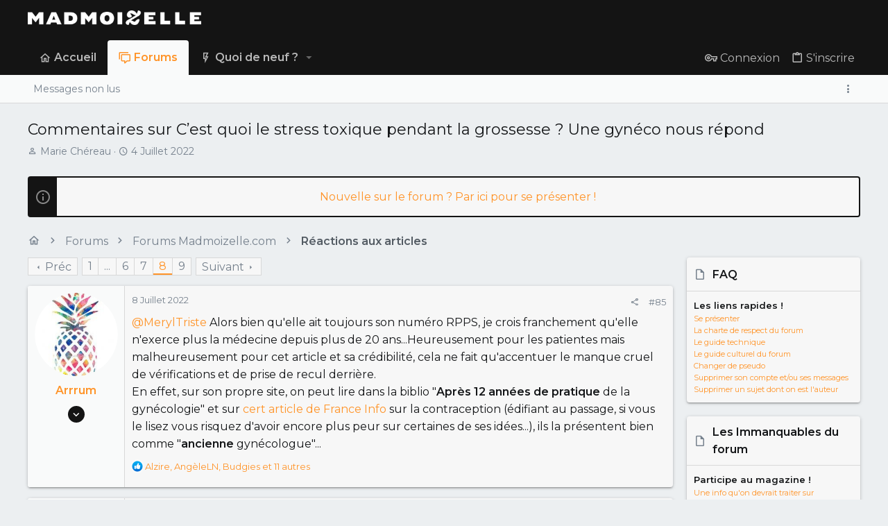

--- FILE ---
content_type: text/html; charset=utf-8
request_url: https://forums.madmoizelle.com/sujets/commentaires-sur-cest-quoi-le-stress-toxique-pendant-la-grossesse-une-gyneco-nous-repond.162815/page-8
body_size: 25813
content:
<!DOCTYPE html>











	
	




	<meta name="apple-mobile-web-app-title" content="Forums Madmoizelle">
	


	
	


















	



















	











	

































	



























	






	




































<html id="XF" lang="fr-FR" dir="LTR"
	  style="font-size: 62.5%;"
	  data-app="public"
	  data-template="thread_view"
	  data-container-key="node-12161"
	  data-content-key="thread-162815"
	  data-logged-in="false"
	  data-cookie-prefix="xf_"
	  data-csrf="1770069751,258ebf71542e6a083fb0f4cedf7d7616"
	  class="has-no-js template-thread_view  uix_page--fixed uix_hasSectionLinks  uix_hasCrumbs uix_hasPageAction"
	   data-run-jobs="">
	<head>
		<meta charset="utf-8" />
		<meta http-equiv="X-UA-Compatible" content="IE=Edge" />
		<meta name="viewport" content="width=device-width, initial-scale=1, viewport-fit=cover">
		
		

		<title>Commentaires sur C’est quoi le stress toxique pendant la grossesse ? Une gynéco nous répond | Page 8 | Forums Madmoizelle</title>
		<link rel="manifest" href="/webmanifest.php">
		
			<meta name="theme-color" content="#141414" />
			<meta name="msapplication-TileColor" content="#141414">
		
		<meta name="apple-mobile-web-app-title" content="Forums Madmoizelle">
		

		
			
		<meta name="description" content="@MerylTriste Alors bien qu&#039;elle ait toujours son numéro RPPS, je crois franchement qu&#039;elle n&#039;exerce plus la médecine depuis plus de 20 ans...Heureusement..." />
		<meta property="og:description" content="@MerylTriste Alors bien qu&#039;elle ait toujours son numéro RPPS, je crois franchement qu&#039;elle n&#039;exerce plus la médecine depuis plus de 20 ans...Heureusement pour les patientes mais malheureusement pour cet article et sa crédibilité, cela ne fait qu&#039;accentuer le manque cruel de vérifications et de..." />
		<meta property="twitter:description" content="@MerylTriste Alors bien qu&#039;elle ait toujours son numéro RPPS, je crois franchement qu&#039;elle n&#039;exerce plus la médecine depuis plus de 20 ans...Heureusement pour les patientes mais malheureusement..." />
	
		
			<meta property="og:url" content="https://forums.madmoizelle.com/sujets/commentaires-sur-cest-quoi-le-stress-toxique-pendant-la-grossesse-une-gyneco-nous-repond.162815/" />
		
			<link rel="canonical" href="https://forums.madmoizelle.com/sujets/commentaires-sur-cest-quoi-le-stress-toxique-pendant-la-grossesse-une-gyneco-nous-repond.162815/page-8" />
		
			<link rel="prev" href="/sujets/commentaires-sur-cest-quoi-le-stress-toxique-pendant-la-grossesse-une-gyneco-nous-repond.162815/page-7" />
		
			<link rel="next" href="/sujets/commentaires-sur-cest-quoi-le-stress-toxique-pendant-la-grossesse-une-gyneco-nous-repond.162815/page-9" />
		

		
			
	
	
	<meta property="og:site_name" content="Forums Madmoizelle" />


		
		
			
	
	
	<meta property="og:type" content="website" />


		
		
			
	
	
	
		<meta property="og:title" content="Commentaires sur C’est quoi le stress toxique pendant la grossesse ? Une gynéco nous répond" />
		<meta property="twitter:title" content="Commentaires sur C’est quoi le stress toxique pendant la grossesse..." />
	


		
		
		
		

		
	<!-- CMP -->
<script type="text/javascript">window.gdprAppliesGlobally=true;(function(){function a(e){if(!window.frames[e]){if(document.body&&document.body.firstChild){var t=document.body;var n=document.createElement("iframe");n.style.display="none";n.name=e;n.title=e;t.insertBefore(n,t.firstChild)}
else{setTimeout(function(){a(e)},5)}}}function e(n,r,o,c,s){function e(e,t,n,a){if(typeof n!=="function"){return}if(!window[r]){window[r]=[]}var i=false;if(s){i=s(e,t,n)}if(!i){window[r].push({command:e,parameter:t,callback:n,version:a})}}e.stub=true;function t(a){if(!window[n]||window[n].stub!==true){return}if(!a.data){return}
var i=typeof a.data==="string";var e;try{e=i?JSON.parse(a.data):a.data}catch(t){return}if(e[o]){var r=e[o];window[n](r.command,r.parameter,function(e,t){var n={};n[c]={returnValue:e,success:t,callId:r.callId};a.source.postMessage(i?JSON.stringify(n):n,"*")},r.version)}}
if(typeof window[n]!=="function"){window[n]=e;if(window.addEventListener){window.addEventListener("message",t,false)}else{window.attachEvent("onmessage",t)}}}e("__tcfapi","__tcfapiBuffer","__tcfapiCall","__tcfapiReturn");a("__tcfapiLocator");(function(e){
  var t=document.createElement("script");t.id="spcloader";t.type="text/javascript";t.async=true;t.src="https://sdk.privacy-center.org/"+e+"/loader.js?target="+document.location.hostname;t.charset="utf-8";var n=document.getElementsByTagName("script")[0];n.parentNode.insertBefore(t,n)})("a1eae917-f28e-4669-a7e7-8b28857ccf7a")})();</script>
	
	

	

	
		
	

	<link rel="stylesheet" href="/css.php?css=public%3Anormalize.css%2Cpublic%3Afa.css%2Cpublic%3Acore.less%2Cpublic%3Aapp.less&amp;s=25&amp;l=6&amp;d=1750232789&amp;k=4303438c5aefe9123471621e2372693b8c2423b7" />

	
		<link rel="preload" href="/styles/uix/fonts/icons/material-icons/fonts/materialdesignicons-webfont.woff2?v=5.8.55" as="font" type="font/woff2" crossorigin="anonymous" />
		<link rel="stylesheet" href="/styles/uix/fonts/icons/material-icons/css/materialdesignicons.min.css?d=1657103172" />	
	

	
	
	

	<link rel="stylesheet" href="/css.php?css=public%3Abb_code.less%2Cpublic%3Amessage.less%2Cpublic%3Anotices.less%2Cpublic%3Ashare_controls.less%2Cpublic%3Astructured_list.less%2Cpublic%3Auix.less%2Cpublic%3Auix_socialMedia.less%2Cpublic%3Aextra.less&amp;s=25&amp;l=6&amp;d=1750232789&amp;k=189c7f76a4d4f57c604ffb417b99a240b0af5132" />

	
		<link href='//fonts.googleapis.com/css?family=Montserrat:300,400,500,600,700' rel='stylesheet' type='text/css'>
	
	
		<script src="https://forums.madmoizelle.com/js/xf/preamble.min.js?_v=fa9befb1"></script>
	
	
	<meta name="apple-mobile-web-app-capable" content="yes">


		
			<link rel="icon" type="image/png" href="https://forums.madmoizelle.com/data/assets/logo/icon-x32.png" sizes="32x32" />
		
		
		<script>(function(w,d,s,l,i){w[l]=w[l]||[];w[l].push({'gtm.start':
new Date().getTime(),event:'gtm.js'});var f=d.getElementsByTagName(s)[0],
j=d.createElement(s),dl=l!='dataLayer'?'&l='+l:'';j.async=true;j.src=
'https://www.googletagmanager.com/gtm.js?id='+i+dl;f.parentNode.insertBefore(j,f);
})(window,document,'script','dataLayer','GTM-PNZLJMP');</script>
<script defer data-api="https://forums.madmoizelle.com/plsbl/api/event" data-domain="forums.madmoizelle.com" src="https://forums.madmoizelle.com/plsbl/js/plausible.js"></script>

		

		

	</head>

	<body data-template="thread_view">
		
		<noscript>
			<iframe src="https://www.googletagmanager.com/ns.html?id=GTM-PNZLJMP" height="0" width="0" style="display:none;visibility:hidden"></iframe>
		</noscript>
		
		<style>
	.p-pageWrapper .p-navSticky {
		top: 0 !important;
	}

	

	
	

	
	
	
		
			
			
				
			
		
	

	

	

		
		
		.uix_mainTabBar {top: 90px !important;}
		.uix_stickyBodyElement:not(.offCanvasMenu) {
			top: 110px !important;
			min-height: calc(100vh - 110px) !important;
		}
		.uix_sidebarInner .uix_sidebar--scroller {margin-top: 110px;}
		.uix_sidebarInner {margin-top: -110px;}
		.p-body-sideNavInner .uix_sidebar--scroller {margin-top: 110px;}
		.p-body-sideNavInner {margin-top: -110px;}
		.uix_stickyCategoryStrips {top: 110px !important;}
		#XF .u-anchorTarget {
			height: 110px;
			margin-top: -110px;
		}
	
		

		
			@media (max-width: 900px) {
		
				.p-sectionLinks {display: none;}

				

				.uix_mainTabBar {top: 50px !important;}
				.uix_stickyBodyElement:not(.offCanvasMenu) {
					top: 70px !important;
					min-height: calc(100vh - 70px) !important;
				}
				.uix_sidebarInner .uix_sidebar--scroller {margin-top: 70px;}
				.uix_sidebarInner {margin-top: -70px;}
				.p-body-sideNavInner .uix_sidebar--scroller {margin-top: 70px;}
				.p-body-sideNavInner {margin-top: -70px;}
				.uix_stickyCategoryStrips {top: 70px !important;}
				#XF .u-anchorTarget {
					height: 70px;
					margin-top: -70px;
				}

				
		
			}
		
	

	.uix_sidebarNav .uix_sidebar--scroller {max-height: calc(100vh - 70px);}
	
	
</style>


		<div id="jumpToTop"></div>

		

		<div class="uix_pageWrapper--fixed">
			<div class="p-pageWrapper" id="top">

				
					
	
	



					

					

					
						
						
							<header class="p-header" id="header">
								<div class="p-header-inner">
									
						
							<div class="p-header-content">
								
									
										
	
	<div class="p-header-logo p-header-logo--image">
		<a class="uix_logo" href="https://www.madmoizelle.com">
			
				<img src="https://forums.madmoizelle.com/data/assets/logo/logo-madmoizelle-rvb-blanc.png" srcset="https://forums.madmoizelle.com/data/assets/logo/logo-madmoizelle-rvb-blanc.png 2x" alt="Forums Madmoizelle"
					 width="" height="" />
				
		</a>
		
			<a class="uix_logoSmall" href="https://www.madmoizelle.com">
				<img src="/styles/uix/basic/uix_logoSmall.jpg"
					 alt="Forums Madmoizelle"
					 />
			</a>
		
	</div>


									

									
								
							</div>
						
					
								</div>
							</header>
						
					
					

					
					
					

					
						<div class="p-navSticky p-navSticky--all " data-top-offset-breakpoints="
						[
							{
								&quot;breakpoint&quot;: &quot;0&quot;,
								&quot;offset&quot;: &quot;0&quot;
							}
							
							
						]
					" data-xf-init="sticky-header">
							
						<nav class="p-nav">
							<div class="p-nav-inner">
								
									
									
										
										
									<button type="button" class="button--plain p-nav-menuTrigger js-uix_badge--totalUnread badgeContainer button" data-badge="0" data-xf-click="off-canvas" data-menu=".js-headerOffCanvasMenu" role="button" tabindex="0" aria-label="Menu"><span class="button-text">
										<i aria-hidden="true"></i>
									</span></button>
									
								

								
	
	<div class="p-header-logo p-header-logo--image">
		<a class="uix_logo" href="https://www.madmoizelle.com">
			
				<img src="https://forums.madmoizelle.com/data/assets/logo/logo-madmoizelle-rvb-blanc.png" srcset="https://forums.madmoizelle.com/data/assets/logo/logo-madmoizelle-rvb-blanc.png 2x" alt="Forums Madmoizelle"
					 width="" height="" />
				
		</a>
		
			<a class="uix_logoSmall" href="https://www.madmoizelle.com">
				<img src="/styles/uix/basic/uix_logoSmall.jpg"
					 alt="Forums Madmoizelle"
					 />
			</a>
		
	</div>



								
									
										<div class="p-nav-scroller hScroller" data-xf-init="h-scroller" data-auto-scroll=".p-navEl.is-selected">
											<div class="hScroller-scroll">
												<ul class="p-nav-list js-offCanvasNavSource">
													
														<li>
															
	<div class="p-navEl u-ripple " >
		
			
				
	
	<a href="https://www.madmoizelle.com"
			class="p-navEl-link  "
			
			data-xf-key="1"
			data-nav-id="home"><span>Accueil</span></a>

				
				
			
			
			
		
			
	
</div>

														</li>
													
														<li>
															
	<div class="p-navEl u-ripple is-selected" data-has-children="true">
		
			
				
	
	<a href="/"
			class="p-navEl-link p-navEl-link--splitMenu "
			
			
			data-nav-id="forums"><span>Forums</span></a>

				
					<a data-xf-key="2"
					   data-xf-click="menu"
					   data-menu-pos-ref="< .p-navEl"
					   class="p-navEl-splitTrigger"
					   role="button"
					   tabindex="0"
					   aria-label="Bascule étendue"
					   aria-expanded="false"
					   aria-haspopup="true">
					</a>
				
				
			
				
					<div class="menu menu--structural" data-menu="menu" aria-hidden="true">
						<div class="menu-content">
							
								
	
	
	<a href="/whats-new/posts/"
			class="menu-linkRow u-ripple u-indentDepth0 js-offCanvasCopy "
			
			
			data-nav-id="newPosts"><span>Messages non lus</span></a>

	

							
						</div>
					</div>
				
			
			
			
		
			
	
</div>

														</li>
													
														<li>
															
	<div class="p-navEl u-ripple " data-has-children="true">
		
			
				
	
	<a href="/whats-new/"
			class="p-navEl-link p-navEl-link--splitMenu "
			
			
			data-nav-id="whatsNew"><span>Quoi de neuf ?</span></a>

				
					<a data-xf-key="3"
					   data-xf-click="menu"
					   data-menu-pos-ref="< .p-navEl"
					   class="p-navEl-splitTrigger"
					   role="button"
					   tabindex="0"
					   aria-label="Bascule étendue"
					   aria-expanded="false"
					   aria-haspopup="true">
					</a>
				
				
			
				
					<div class="menu menu--structural" data-menu="menu" aria-hidden="true">
						<div class="menu-content">
							
								
	
	
	<a href="/whats-new/posts/"
			class="menu-linkRow u-ripple u-indentDepth0 js-offCanvasCopy "
			 rel="nofollow"
			
			data-nav-id="whatsNewPosts"><span>Messages</span></a>

	

							
								
	
	
	<a href="/whats-new/latest-activity"
			class="menu-linkRow u-ripple u-indentDepth0 js-offCanvasCopy "
			 rel="nofollow"
			
			data-nav-id="latestActivity"><span>Activités récentes</span></a>

	

							
						</div>
					</div>
				
			
			
			
		
			
	
</div>

														</li>
													
												</ul>
											</div>
										</div>
									

									
								

								
	


								
									<div class="p-nav-opposite">
										
											
		
			
				
					<div class="p-navgroup p-account p-navgroup--guest">
						
							
								
	
		
		
	
		
			<a href="/connexion/" class="p-navgroup-link p-navgroup-link--textual p-navgroup-link--logIn" data-xf-click="menu">
				<i></i>
				<span class="p-navgroup-linkText">Connexion</span>
			</a>
			<div class="menu menu--structural menu--medium" data-menu="menu" aria-hidden="true" data-href="/connexion/"></div>
		
	
	
		
			<a href="/inscription/" class="p-navgroup-link u-ripple p-navgroup-link--textual p-navgroup-link--register" data-xf-click="overlay" data-follow-redirects="on">
				<i></i>
				<span class="p-navgroup-linkText">S'inscrire</span>
			</a>
		
	

	

							
						
					</div>
				
				
				
	

			
		
	
											
	
		
	
		
			<a aria-label="Toggle sidebar" href="javascript:;" class="uix_sidebarTrigger__component uix_sidebarTrigger p-navgroup-link" data-xf-init="tooltip" title="Sidebar" rel="nofollow">
				<i class="fa--xf far fa-ellipsis-v mdi mdi-dots-vertical" aria-hidden="true"></i>
				<span class="uix_sidebarTrigger--phrase">Toggle sidebar</span>
			</a>
		
		
			<a aria-label="Toggle sidebar" href="javascript:;" class="uix_sidebarCanvasTrigger uix_sidebarTrigger__component p-navgroup-link" data-xf-init="tooltip" title="Sidebar">
				<i class="fa--xf far fa-ellipsis-v mdi mdi-dots-vertical" aria-hidden="true"></i>
				<span class="uix_sidebarTrigger--phrase">Toggle sidebar</span>
			</a>
		
	

	

										
									</div>
								
							</div>
							
						</nav>
					
							
		
			<div class="p-sectionLinks">
				<div class="pageContent">
					
						
							
								
								
								<div class="p-sectionLinks-inner hScroller" data-xf-init="h-scroller">
									<div class="hScroller-scroll">
										<ul class="p-sectionLinks-list">
											
												<li>
													
	<div class="p-navEl u-ripple " >
		
			
				
	
	<a href="/whats-new/posts/"
			class="p-navEl-link  "
			
			data-xf-key="alt+1"
			data-nav-id="newPosts"><span>Messages non lus</span></a>

				
				
			
			
			
		
			
	
</div>

												</li>
											
										</ul>
									</div>
								</div>
							
							
								<div class="p-nav-opposite">
									
										
										
	
		
	
		
			<a aria-label="Toggle sidebar" href="javascript:;" class="uix_sidebarTrigger__component uix_sidebarTrigger p-navgroup-link" data-xf-init="tooltip" title="Sidebar" rel="nofollow">
				<i class="fa--xf far fa-ellipsis-v mdi mdi-dots-vertical" aria-hidden="true"></i>
				<span class="uix_sidebarTrigger--phrase">Toggle sidebar</span>
			</a>
		
		
			<a aria-label="Toggle sidebar" href="javascript:;" class="uix_sidebarCanvasTrigger uix_sidebarTrigger__component p-navgroup-link" data-xf-init="tooltip" title="Sidebar">
				<i class="fa--xf far fa-ellipsis-v mdi mdi-dots-vertical" aria-hidden="true"></i>
				<span class="uix_sidebarTrigger--phrase">Toggle sidebar</span>
			</a>
		
	

	

									
								</div>
							
						
					
				</div>
			</div>
			
	
						</div>
						

					

					
	

					
	

					
	

					
	

					
				

				
				<div class="offCanvasMenu offCanvasMenu--nav js-headerOffCanvasMenu" data-menu="menu" aria-hidden="true" data-ocm-builder="navigation">
					<div class="offCanvasMenu-backdrop" data-menu-close="true"></div>
					<div class="offCanvasMenu-content">
						
						<div class="sidePanel sidePanel--nav sidePanel--visitor">
	<div class="sidePanel__tabPanels">
		
		<div data-content="navigation" class="is-active sidePanel__tabPanel js-navigationTabPanel">
			
							<div class="offCanvasMenu-header">
								Menu
								<a class="offCanvasMenu-closer" data-menu-close="true" role="button" tabindex="0" aria-label="Fermer"></a>
							</div>
							
							<div class="js-offCanvasNavTarget"></div>
							
							
						
		</div>
		
		
		
	</div>
</div>

						
						<div class="offCanvasMenu-installBanner js-installPromptContainer" style="display: none;" data-xf-init="install-prompt">
							<div class="offCanvasMenu-installBanner-header">Installer l'application</div>
							<button type="button" class="js-installPromptButton button"><span class="button-text">Installer</span></button>
						</div>
					</div>
				</div>

				
	
		
	
		
			<div class="p-body-header">
				<div class="pageContent">
					
						
							<div class="uix_headerInner">
								
									
										<div class="p-title ">
											
												
													<h1 class="p-title-value">Commentaires sur C’est quoi le stress toxique pendant la grossesse ? Une gynéco nous répond</h1>
												
											
										</div>
									

									
										<div class="p-description">
	<ul class="listInline listInline--bullet">
		<li>
			<i class="fa--xf far fa-user" aria-hidden="true" title="Initiateur de la discussion"></i>
			<span class="u-srOnly">Initiateur de la discussion</span>

			<a href="/membres/marie-chereau.362352/" class="username  u-concealed" dir="auto" data-user-id="362352" data-xf-init="member-tooltip">Marie Chéreau</a>
		</li>
		<li>
			<i class="fa--xf far fa-clock" aria-hidden="true" title="Date de début"></i>
			<span class="u-srOnly">Date de début</span>

			<a href="/sujets/commentaires-sur-cest-quoi-le-stress-toxique-pendant-la-grossesse-une-gyneco-nous-repond.162815/" class="u-concealed"><time  class="u-dt" dir="auto" datetime="2022-07-04T17:50:29+0200" data-time="1656949829" data-date-string="4 Juillet 2022" data-time-string="17:50" title="le 4 Juillet 2022 à 17:50">4 Juillet 2022</time></a>
		</li>
		
	</ul>
</div>
									
								
							</div>
						
						
					
				</div>
			</div>
		
	

	


				<div class="p-body">

					

					<div class="p-body-inner ">
						
						<!--XF:EXTRA_OUTPUT-->

						
	
		
	
		
			
	
		
		
		

		<ul class="notices notices--block  js-notices"
			data-xf-init="notices"
			data-type="block"
			data-scroll-interval="6">

			
				
	<li class="notice js-notice notice--primary"
		data-notice-id="10"
		data-delay-duration="0"
		data-display-duration="0"
		data-auto-dismiss=""
		data-visibility="">
		
		<div class="uix_noticeInner">
			
			<div class="uix_noticeIcon">
				
					<i class="fa--xf far fa-info-circle" aria-hidden="true"></i>
				
			</div>

			
			<div class="notice-content">
				
				<div id="alj-forum-autopromo" style="text-align: center; font-weight: 400;"></div>
<script>
	(function () {
		var alj_autopromo = [
			{
				texte: "Venez rejoindre le Book Club du forum",
				lien: "https://forums.madmoizelle.com/sujets/juin-2020.154124/"
			},
			{
				texte: "Nouvelle sur le forum ? Par ici pour se présenter !",
				lien: "http://forums.madmoizelle.com/sujets/la-presentation-des-nouvelles.72042/"
			},
		];
		var item = alj_autopromo[Math.floor(Math.random() * alj_autopromo.length)];
		var a = document.createElement('a');
		a.href = item.lien;
		a.innerHTML = item.texte;
		document.getElementById('alj-forum-autopromo').appendChild(a);
	})();
</script>
			</div>
		</div>
	</li>

			
		</ul>
	

		

		
	

	


						
	


						
	


						
	
		
	

	
	<!-- Billboard_1 -->
	<div id='optidigital-adslot-Billboard_1' style='display:none;' class="Billboard_1"></div>


	
	
		<div class="breadcrumb ">
			<div class="pageContent">
				
					
						
							<ul class="p-breadcrumbs "
								itemscope itemtype="https://schema.org/BreadcrumbList">
								
									
		

		
		
			
			
	<li itemprop="itemListElement" itemscope itemtype="https://schema.org/ListItem">
		<a href="https://www.madmoizelle.com" itemprop="item">
			
				<i class="fa--xf far fa-home" aria-hidden="true"></i>
				<span style="display: none;" itemprop="name">Accueil</span>
				
		</a>
		<meta itemprop="position" content="1" />
	</li>

		

		
			
			
	<li itemprop="itemListElement" itemscope itemtype="https://schema.org/ListItem">
		<a href="/" itemprop="item">
			
				<span itemprop="name">Forums</span>
			
		</a>
		<meta itemprop="position" content="2" />
	</li>

		
		
			
			
	<li itemprop="itemListElement" itemscope itemtype="https://schema.org/ListItem">
		<a href="/categories/forums-madmoizelle-com.11/" itemprop="item">
			
				<span itemprop="name">Forums Madmoizelle.com</span>
			
		</a>
		<meta itemprop="position" content="3" />
	</li>

		
			
			
	<li itemprop="itemListElement" itemscope itemtype="https://schema.org/ListItem">
		<a href="/forums/reactions-aux-articles/" itemprop="item">
			
				<span itemprop="name">Réactions aux articles</span>
			
		</a>
		<meta itemprop="position" content="4" />
	</li>

		
	
								
							</ul>
						
					
				
			</div>
		</div>
	

	

	


						
	


						
	<noscript class="js-jsWarning"><div class="blockMessage blockMessage--important blockMessage--iconic u-noJsOnly">JavaScript est désactivé. Pour une meilleure expérience, veuillez activer JavaScript dans votre navigateur avant de continuer.</div></noscript>

						
	<div class="blockMessage blockMessage--important blockMessage--iconic js-browserWarning" style="display: none">Vous utilisez un navigateur obsolète. Il se peut que ce site ou d'autres sites Web ne s'affichent pas correctement.<br /> Vous devriez le mettre à jour ou utiliser un <a href="https://www.mozilla.org/fr/firefox/" target="_blank">navigateur alternatif</a>.</div>



						<div uix_component="MainContainer" class="uix_contentWrapper">

							
	


							
							
	

							
	

							
	

							
	


							<div class="p-body-main p-body-main--withSidebar ">
								
								

								
	

								<div uix_component="MainContent" class="p-body-content">
									<!-- ABOVE MAIN CONTENT -->
									
	

									
	

									
	

									
	

									
	

									<div class="p-body-pageContent">
										
	

										
	

										
	

										
	

										
	

										

















	
	
	
		
	
	
	


	
	
	
		
	
	
	


	
	
		
	
	
	


	
	












	

	
		
	



















<div class="block block--messages" data-xf-init="" data-type="post" data-href="/inline-mod/" data-search-target="*">

	<span class="u-anchorTarget" id="posts"></span>

	
		
	

	

	<div class="block-outer"><div class="block-outer-main"><nav class="pageNavWrapper pageNavWrapper--mixed ">



<div class="pageNav pageNav--skipStart ">
	
		<a href="/sujets/commentaires-sur-cest-quoi-le-stress-toxique-pendant-la-grossesse-une-gyneco-nous-repond.162815/page-7" class="pageNav-jump pageNav-jump--prev">Préc</a>
	

	<ul class="pageNav-main">
		

	
		<li class="pageNav-page "><a href="/sujets/commentaires-sur-cest-quoi-le-stress-toxique-pendant-la-grossesse-une-gyneco-nous-repond.162815/">1</a></li>
	


		
			
				<li class="pageNav-page pageNav-page--skip pageNav-page--skipStart">
					<a data-xf-init="tooltip" title="Aller à la page"
						data-xf-click="menu"
						role="button" tabindex="0" aria-expanded="false" aria-haspopup="true">...</a>
					

	<div class="menu menu--pageJump" data-menu="menu" aria-hidden="true">
		<div class="menu-content">
			<h4 class="menu-header">Aller à la page</h4>
			<div class="menu-row" data-xf-init="page-jump" data-page-url="/sujets/commentaires-sur-cest-quoi-le-stress-toxique-pendant-la-grossesse-une-gyneco-nous-repond.162815/page-%page%">
				<div class="inputGroup inputGroup--numbers">
					<div class="inputGroup inputGroup--numbers inputNumber" data-xf-init="number-box"><input type="number" pattern="\d*" class="input input--number js-numberBoxTextInput input input--numberNarrow js-pageJumpPage" value="5"  min="1" max="9" step="1" required="required" data-menu-autofocus="true" /></div>
					<span class="inputGroup-text"><button type="button" class="js-pageJumpGo button"><span class="button-text">Aller</span></button></span>
				</div>
			</div>
		</div>
	</div>

				</li>
			
		

		
			

	
		<li class="pageNav-page pageNav-page--earlier"><a href="/sujets/commentaires-sur-cest-quoi-le-stress-toxique-pendant-la-grossesse-une-gyneco-nous-repond.162815/page-6">6</a></li>
	

		
			

	
		<li class="pageNav-page pageNav-page--earlier"><a href="/sujets/commentaires-sur-cest-quoi-le-stress-toxique-pendant-la-grossesse-une-gyneco-nous-repond.162815/page-7">7</a></li>
	

		
			

	
		<li class="pageNav-page pageNav-page--current "><a href="/sujets/commentaires-sur-cest-quoi-le-stress-toxique-pendant-la-grossesse-une-gyneco-nous-repond.162815/page-8">8</a></li>
	

		

		

		

	
		<li class="pageNav-page "><a href="/sujets/commentaires-sur-cest-quoi-le-stress-toxique-pendant-la-grossesse-une-gyneco-nous-repond.162815/page-9">9</a></li>
	

	</ul>

	
		<a href="/sujets/commentaires-sur-cest-quoi-le-stress-toxique-pendant-la-grossesse-une-gyneco-nous-repond.162815/page-9" class="pageNav-jump pageNav-jump--next">Suivant</a>
	
</div>

<div class="pageNavSimple">
	
		<a href="/sujets/commentaires-sur-cest-quoi-le-stress-toxique-pendant-la-grossesse-une-gyneco-nous-repond.162815/"
			class="pageNavSimple-el pageNavSimple-el--first"
			data-xf-init="tooltip" title="Premier">
			<i aria-hidden="true"></i> <span class="u-srOnly">Premier</span>
		</a>
		<a href="/sujets/commentaires-sur-cest-quoi-le-stress-toxique-pendant-la-grossesse-une-gyneco-nous-repond.162815/page-7" class="pageNavSimple-el pageNavSimple-el--prev">
			<i aria-hidden="true"></i> Préc
		</a>
	

	<a class="pageNavSimple-el pageNavSimple-el--current"
		data-xf-init="tooltip" title="Aller à la page"
		data-xf-click="menu" role="button" tabindex="0" aria-expanded="false" aria-haspopup="true">
		8 de 9
	</a>
	

	<div class="menu menu--pageJump" data-menu="menu" aria-hidden="true">
		<div class="menu-content">
			<h4 class="menu-header">Aller à la page</h4>
			<div class="menu-row" data-xf-init="page-jump" data-page-url="/sujets/commentaires-sur-cest-quoi-le-stress-toxique-pendant-la-grossesse-une-gyneco-nous-repond.162815/page-%page%">
				<div class="inputGroup inputGroup--numbers">
					<div class="inputGroup inputGroup--numbers inputNumber" data-xf-init="number-box"><input type="number" pattern="\d*" class="input input--number js-numberBoxTextInput input input--numberNarrow js-pageJumpPage" value="8"  min="1" max="9" step="1" required="required" data-menu-autofocus="true" /></div>
					<span class="inputGroup-text"><button type="button" class="js-pageJumpGo button"><span class="button-text">Aller</span></button></span>
				</div>
			</div>
		</div>
	</div>


	
		<a href="/sujets/commentaires-sur-cest-quoi-le-stress-toxique-pendant-la-grossesse-une-gyneco-nous-repond.162815/page-9" class="pageNavSimple-el pageNavSimple-el--next">
			Suivant <i aria-hidden="true"></i>
		</a>
		<a href="/sujets/commentaires-sur-cest-quoi-le-stress-toxique-pendant-la-grossesse-une-gyneco-nous-repond.162815/page-9"
			class="pageNavSimple-el pageNavSimple-el--last"
			data-xf-init="tooltip" title="Dernier">
			<i aria-hidden="true"></i> <span class="u-srOnly">Dernier</span>
		</a>
	
</div>

</nav>



</div></div>

	

	
		
	<div class="block-outer js-threadStatusField"></div>

	

	<div class="block-container lbContainer"
		data-xf-init="lightbox select-to-quote"
		data-message-selector=".js-post"
		data-lb-id="thread-162815"
		data-lb-universal="0">

		<div class="block-body js-replyNewMessageContainer">
			
				

					

					
						

	


	

	

	
	<article class="message   message--post  js-post js-inlineModContainer  "
			 data-author="Arrrum"
			 data-content="post-11901575"
			 id="js-post-11901575">

		<span class="u-anchorTarget" id="post-11901575"></span>

		
			<div class="message-inner">
				
					<div class="message-cell message-cell--user">
						

	<section itemscope itemtype="https://schema.org/Person" class="message-user ">
		<div class="message-avatar ">
			<div class="message-avatar-wrapper">
				
					<a href="/membres/arrrum.45048/" class="avatar avatar--l" data-user-id="45048" data-xf-init="member-tooltip">
			<img src="https://forums.madmoizelle.com/data/avatars/l/45/45048.jpg?1430387531"  alt="Arrrum" class="avatar-u45048-l" width="192" height="192" loading="lazy" itemprop="image" /> 
		</a>
				
				
			</div>
		</div>
		<div class="uix_messagePostBitWrapper">
			<div class="message-userDetails">
				<h4 class="message-name"><a href="/membres/arrrum.45048/" class="username " dir="auto" data-user-id="45048" data-xf-init="member-tooltip" itemprop="name">Arrrum</a></h4>
				
				
				
				
				
			</div>
			
			
				
				
					
						<div class="thThreads__message-userExtras">
					
							<div class="message-userExtras">
								
									
										<dl class="pairs pairs--justified">
											
												<dt>
													<span data-xf-init="tooltip" title="Inscrit">
														<i class="fa--xf far fa-user" aria-hidden="true"></i>
													</span>
												</dt>
											
											<dd>11 Novembre 2007</dd>
										</dl>
									
									
										<dl class="pairs pairs--justified">
											
												<dt>
													<span data-xf-init="tooltip" title="Messages">
														<i class="fa--xf far fa-comments" aria-hidden="true"></i>
													</span>
												</dt>
												
											<dd>637</dd>
										</dl>
									
									
									
										<dl class="pairs pairs--justified">
											
												<dt>
													<span data-xf-init="tooltip" title="Réputation">
														<i class="fa--xf far fa-thumbs-up" aria-hidden="true"></i>
													</span>
												</dt>
												
											<dd>3 164</dd>
										</dl>
									
									
										<dl class="pairs pairs--justified">
											
												<dt>
													<span data-xf-init="tooltip" title="Points">
														<i class="fa--xf far fa-trophy" aria-hidden="true"></i>
													</span>
												</dt>
											
											<dd>5 074</dd>
										</dl>
									
									
									
									
									
										

	

										
									
								
							</div>
						
							</div>
							<div class="thThreads__userExtra--toggle">
								<a href="javascript:;" class="thThreads__userExtra--trigger" data-xf-click="ththreads-userextra-trigger"></a>
							</div>
						
				
			
		</div>
		<span class="message-userArrow"></span>
	</section>

					</div>
				

				
					<div class="message-cell message-cell--main">
						
							<div class="message-main uix_messageContent js-quickEditTarget">

								
									

	<header class="message-attribution message-attribution--split">
		<ul class="message-attribution-main listInline ">
			
			<li class="u-concealed">
				<a href="/sujets/commentaires-sur-cest-quoi-le-stress-toxique-pendant-la-grossesse-une-gyneco-nous-repond.162815/post-11901575" rel="nofollow">
					<time  class="u-dt" dir="auto" datetime="2022-07-08T14:55:54+0200" data-time="1657284954" data-date-string="8 Juillet 2022" data-time-string="14:55" title="le 8 Juillet 2022 à 14:55" itemprop="datePublished">8 Juillet 2022</time>
				</a>
			</li>
			
			
		</ul>

		<ul class="message-attribution-opposite message-attribution-opposite--list ">
			
			<li>
				<a href="/sujets/commentaires-sur-cest-quoi-le-stress-toxique-pendant-la-grossesse-une-gyneco-nous-repond.162815/post-11901575"
					class="message-attribution-gadget"
					data-xf-init="share-tooltip"
					data-href="/posts/11901575/share"
					aria-label="Partager"
					rel="nofollow">
					<i class="fa--xf far fa-share-alt" aria-hidden="true"></i>
				</a>
			</li>
			
			
				<li>
					<a href="/sujets/commentaires-sur-cest-quoi-le-stress-toxique-pendant-la-grossesse-une-gyneco-nous-repond.162815/post-11901575" rel="nofollow">
						#85
					</a>
				</li>
			
		</ul>
	</header>

								

								<div class="message-content js-messageContent">
									

										
											
	
	
	

										

										
											

	<div class="message-userContent lbContainer js-lbContainer "
		 data-lb-id="post-11901575"
		 data-lb-caption-desc="Arrrum &middot; le 8 Juillet 2022 à 14:55">

		

		<article class="message-body js-selectToQuote">
			
				
			
			
				<div class="bbWrapper"><a href="https://forums.madmoizelle.com/membres/353666/" class="username" data-xf-init="member-tooltip" data-user-id="353666" data-username="@MerylTriste">@MerylTriste</a> Alors bien qu&#039;elle ait toujours son numéro RPPS, je crois franchement qu&#039;elle n&#039;exerce plus la médecine depuis plus de 20 ans...Heureusement pour les patientes mais malheureusement pour cet article et sa crédibilité, cela ne fait qu&#039;accentuer le manque cruel de vérifications et de prise de recul derrière. <br />
En effet, sur son propre site, on peut lire dans la biblio &quot;<b>Après 12 années de pratique</b> de la gynécologie&quot; et sur <a href="https://www.francetvinfo.fr/sante/contraception/pourquoi-notre-rapport-a-la-contraception-est-il-toujours-aussi-complique_2382824.html" target="_blank" class="link link--external" rel="nofollow ugc noopener">cert article de France Info</a> sur la contraception (édifiant au passage, si vous le lisez vous risquez d&#039;avoir encore plus peur sur certaines de ses idées...), ils la présentent bien comme &quot;<b>ancienne </b>gynécologue&quot;...</div>
			
			<div class="js-selectToQuoteEnd">&nbsp;</div>
			
				
			
		</article>

		

		
	</div>

										

										
											
	

										

										
											
	

										

									
								</div>

								<div class="reactionsBar js-reactionsList is-active">
									
	
	
		<ul class="reactionSummary">
		
			<li><span class="reaction reaction--small reaction--1" data-reaction-id="1"><i aria-hidden="true"></i><img src="[data-uri]" class="reaction-sprite js-reaction" alt="Big up !" title="Big up !" /></span></li>
		
		</ul>
	


<span class="u-srOnly">Réactions :</span>
<a class="reactionsBar-link" href="/posts/11901575/reactions" data-xf-click="overlay" data-cache="false" rel="nofollow"><bdi>Alzire</bdi>, <bdi>AngèleLN</bdi>, <bdi>Budgies</bdi> et 11 autres</a>
								</div>

								
									
	<footer class="message-footer">
		

		

		<div class="js-historyTarget message-historyTarget toggleTarget" data-href="trigger-href"></div>
	</footer>

								
							</div>

						
					</div>
				
			</div>
		
	</article>

	
	

	
	
		<!-- Mobile_Pos1 -->
		<div id='optidigital-adslot-Mobile_Pos1' style='display:none;' class="Mobile_Pos1"></div>
	

	
	

	
	

	
	



					

					

				

					

					
						

	


	

	

	
	<article class="message   message--post  js-post js-inlineModContainer  "
			 data-author="MerylTriste"
			 data-content="post-11901593"
			 id="js-post-11901593">

		<span class="u-anchorTarget" id="post-11901593"></span>

		
			<div class="message-inner">
				
					<div class="message-cell message-cell--user">
						

	<section itemscope itemtype="https://schema.org/Person" class="message-user ">
		<div class="message-avatar ">
			<div class="message-avatar-wrapper">
				
					<a href="/membres/meryltriste.353666/" class="avatar avatar--l" data-user-id="353666" data-xf-init="member-tooltip">
			<img src="https://forums.madmoizelle.com/data/avatars/l/353/353666.jpg?1626882743" srcset="https://forums.madmoizelle.com/data/avatars/h/353/353666.jpg?1626882743 2x" alt="MerylTriste" class="avatar-u353666-l" width="192" height="192" loading="lazy" itemprop="image" /> 
		</a>
				
				
			</div>
		</div>
		<div class="uix_messagePostBitWrapper">
			<div class="message-userDetails">
				<h4 class="message-name"><a href="/membres/meryltriste.353666/" class="username " dir="auto" data-user-id="353666" data-xf-init="member-tooltip" itemprop="name">MerylTriste</a></h4>
				<h5 class="userTitle message-userTitle" dir="auto" itemprop="jobTitle">Critical thinker</h5>
				
				
				
				
			</div>
			
			
				
				
					
						<div class="thThreads__message-userExtras">
					
							<div class="message-userExtras">
								
									
										<dl class="pairs pairs--justified">
											
												<dt>
													<span data-xf-init="tooltip" title="Inscrit">
														<i class="fa--xf far fa-user" aria-hidden="true"></i>
													</span>
												</dt>
											
											<dd>31 Janvier 2020</dd>
										</dl>
									
									
										<dl class="pairs pairs--justified">
											
												<dt>
													<span data-xf-init="tooltip" title="Messages">
														<i class="fa--xf far fa-comments" aria-hidden="true"></i>
													</span>
												</dt>
												
											<dd>23</dd>
										</dl>
									
									
									
										<dl class="pairs pairs--justified">
											
												<dt>
													<span data-xf-init="tooltip" title="Réputation">
														<i class="fa--xf far fa-thumbs-up" aria-hidden="true"></i>
													</span>
												</dt>
												
											<dd>381</dd>
										</dl>
									
									
										<dl class="pairs pairs--justified">
											
												<dt>
													<span data-xf-init="tooltip" title="Points">
														<i class="fa--xf far fa-trophy" aria-hidden="true"></i>
													</span>
												</dt>
											
											<dd>399</dd>
										</dl>
									
									
									
									
									
										

	

										
									
								
							</div>
						
							</div>
							<div class="thThreads__userExtra--toggle">
								<a href="javascript:;" class="thThreads__userExtra--trigger" data-xf-click="ththreads-userextra-trigger"></a>
							</div>
						
				
			
		</div>
		<span class="message-userArrow"></span>
	</section>

					</div>
				

				
					<div class="message-cell message-cell--main">
						
							<div class="message-main uix_messageContent js-quickEditTarget">

								
									

	<header class="message-attribution message-attribution--split">
		<ul class="message-attribution-main listInline ">
			
			<li class="u-concealed">
				<a href="/sujets/commentaires-sur-cest-quoi-le-stress-toxique-pendant-la-grossesse-une-gyneco-nous-repond.162815/post-11901593" rel="nofollow">
					<time  class="u-dt" dir="auto" datetime="2022-07-08T15:11:15+0200" data-time="1657285875" data-date-string="8 Juillet 2022" data-time-string="15:11" title="le 8 Juillet 2022 à 15:11" itemprop="datePublished">8 Juillet 2022</time>
				</a>
			</li>
			
			
		</ul>

		<ul class="message-attribution-opposite message-attribution-opposite--list ">
			
			<li>
				<a href="/sujets/commentaires-sur-cest-quoi-le-stress-toxique-pendant-la-grossesse-une-gyneco-nous-repond.162815/post-11901593"
					class="message-attribution-gadget"
					data-xf-init="share-tooltip"
					data-href="/posts/11901593/share"
					aria-label="Partager"
					rel="nofollow">
					<i class="fa--xf far fa-share-alt" aria-hidden="true"></i>
				</a>
			</li>
			
			
				<li>
					<a href="/sujets/commentaires-sur-cest-quoi-le-stress-toxique-pendant-la-grossesse-une-gyneco-nous-repond.162815/post-11901593" rel="nofollow">
						#86
					</a>
				</li>
			
		</ul>
	</header>

								

								<div class="message-content js-messageContent">
									

										
											
	
	
	

										

										
											

	<div class="message-userContent lbContainer js-lbContainer "
		 data-lb-id="post-11901593"
		 data-lb-caption-desc="MerylTriste &middot; le 8 Juillet 2022 à 15:11">

		

		<article class="message-body js-selectToQuote">
			
				
			
			
				<div class="bbWrapper"><blockquote data-attributes="member: 45048" data-quote="Arrrum" data-source="post: 11901575"
	class="bbCodeBlock bbCodeBlock--expandable bbCodeBlock--quote js-expandWatch">
	
		<div class="bbCodeBlock-title">
			
				<a href="/goto/post?id=11901575"
					class="bbCodeBlock-sourceJump"
					rel="nofollow"
					data-xf-click="attribution"
					data-content-selector="#post-11901575">Arrrum a dit :</a>
			
		</div>
	
	<div class="bbCodeBlock-content">
		
		<div class="bbCodeBlock-expandContent js-expandContent ">
			<a href="https://forums.madmoizelle.com/membres/353666/" class="username" data-xf-init="member-tooltip" data-user-id="353666" data-username="@MerylTriste">@MerylTriste</a> Alors bien qu&#039;elle ait toujours son numéro RPPS, je crois franchement qu&#039;elle n&#039;exerce plus la médecine depuis plus de 20 ans...Heureusement pour les patientes mais malheureusement pour cet article et sa crédibilité, cela ne fait qu&#039;accentuer le manque cruel de vérifications et de prise de recul derrière.<br />
En effet, sur son propre site, on peut lire dans la biblio &quot;<b>Après 12 années de pratique</b> de la gynécologie&quot; et sur <a href="https://www.francetvinfo.fr/sante/contraception/pourquoi-notre-rapport-a-la-contraception-est-il-toujours-aussi-complique_2382824.html" target="_blank" class="link link--external" rel="nofollow ugc noopener">cert article de France Info</a> sur la contraception (édifiant au passage, si vous le lisez vous risquez d&#039;avoir encore plus peur sur certaines de ses idées...), ils la présentent bien comme &quot;<b>ancienne </b>gynécologue&quot;...
		</div>
		<div class="bbCodeBlock-expandLink js-expandLink"><a role="button" tabindex="0">Cliquez pour agrandir...</a></div>
	</div>
</blockquote>Merci pour ta réponse <a href="https://forums.madmoizelle.com/membres/45048/" class="username" data-xf-init="member-tooltip" data-user-id="45048" data-username="@Arrrum">@Arrrum</a> mais tu dois faire fausse route. L&#039;article la présente bien comme &quot;une gynécologue&quot;, et c&#039;est d&#039;ailleurs ce titre qui fonde sa légitimité à commenter la fameuse étude à l&#039;origine du choix d&#039;angle de l&#039;article. <br />
<br />
Donc soit cet article présente comme légitime une intervenante qui ne l&#039;est pas, soit tu te trompes. Et comme la rédaction de Mad a déjà répondu et a maintenu son article, c&#039;est forcément toi qui as tort. Sinon, la réponse de la rédac n&#039;aurait aucun sens ! <br />
<br />
Je m&#039;efforce de rester objective et logique, bien sûr. <br />
<br />
(emoji shrug)</div>
			
			<div class="js-selectToQuoteEnd">&nbsp;</div>
			
				
			
		</article>

		

		
	</div>

										

										
											
	

										

										
											
	

										

									
								</div>

								<div class="reactionsBar js-reactionsList is-active">
									
	
	
		<ul class="reactionSummary">
		
			<li><span class="reaction reaction--small reaction--1" data-reaction-id="1"><i aria-hidden="true"></i><img src="[data-uri]" class="reaction-sprite js-reaction" alt="Big up !" title="Big up !" /></span></li>
		
		</ul>
	


<span class="u-srOnly">Réactions :</span>
<a class="reactionsBar-link" href="/posts/11901593/reactions" data-xf-click="overlay" data-cache="false" rel="nofollow"><bdi>Alzire</bdi>, <bdi>Arrrum</bdi> et <bdi>Esmé.</bdi></a>
								</div>

								
									
	<footer class="message-footer">
		

		

		<div class="js-historyTarget message-historyTarget toggleTarget" data-href="trigger-href"></div>
	</footer>

								
							</div>

						
					</div>
				
			</div>
		
	</article>

	
	

	
	

	
	

	
	

	
	



					

					

				

					

					
						

	


	

	

	
	<article class="message   message--post  js-post js-inlineModContainer  "
			 data-author="Arsinoée"
			 data-content="post-11901607"
			 id="js-post-11901607">

		<span class="u-anchorTarget" id="post-11901607"></span>

		
			<div class="message-inner">
				
					<div class="message-cell message-cell--user">
						

	<section itemscope itemtype="https://schema.org/Person" class="message-user ">
		<div class="message-avatar ">
			<div class="message-avatar-wrapper">
				
					<a href="/membres/arsinoee.340539/" class="avatar avatar--l" data-user-id="340539" data-xf-init="member-tooltip">
			<img src="https://forums.madmoizelle.com/data/avatars/l/340/340539.jpg?1529839818"  alt="Arsinoée" class="avatar-u340539-l" width="192" height="192" loading="lazy" itemprop="image" /> 
		</a>
				
				
			</div>
		</div>
		<div class="uix_messagePostBitWrapper">
			<div class="message-userDetails">
				<h4 class="message-name"><a href="/membres/arsinoee.340539/" class="username " dir="auto" data-user-id="340539" data-xf-init="member-tooltip" itemprop="name">Arsinoée</a></h4>
				
				
				
				
				
			</div>
			
			
				
				
					
						<div class="thThreads__message-userExtras">
					
							<div class="message-userExtras">
								
									
										<dl class="pairs pairs--justified">
											
												<dt>
													<span data-xf-init="tooltip" title="Inscrit">
														<i class="fa--xf far fa-user" aria-hidden="true"></i>
													</span>
												</dt>
											
											<dd>22 Juin 2018</dd>
										</dl>
									
									
										<dl class="pairs pairs--justified">
											
												<dt>
													<span data-xf-init="tooltip" title="Messages">
														<i class="fa--xf far fa-comments" aria-hidden="true"></i>
													</span>
												</dt>
												
											<dd>475</dd>
										</dl>
									
									
									
										<dl class="pairs pairs--justified">
											
												<dt>
													<span data-xf-init="tooltip" title="Réputation">
														<i class="fa--xf far fa-thumbs-up" aria-hidden="true"></i>
													</span>
												</dt>
												
											<dd>3 634</dd>
										</dl>
									
									
										<dl class="pairs pairs--justified">
											
												<dt>
													<span data-xf-init="tooltip" title="Points">
														<i class="fa--xf far fa-trophy" aria-hidden="true"></i>
													</span>
												</dt>
											
											<dd>2 324</dd>
										</dl>
									
									
										<dl class="pairs pairs--justified">
											
												<dt>
													<span data-xf-init="tooltip" title="Age">
														<i class="fa--xf far fa-birthday-cake" aria-hidden="true"></i>
													</span>
												</dt>
											
											<dd>41</dd>
										</dl>
									
									
									
									
										

	

										
									
								
							</div>
						
							</div>
							<div class="thThreads__userExtra--toggle">
								<a href="javascript:;" class="thThreads__userExtra--trigger" data-xf-click="ththreads-userextra-trigger"></a>
							</div>
						
				
			
		</div>
		<span class="message-userArrow"></span>
	</section>

					</div>
				

				
					<div class="message-cell message-cell--main">
						
							<div class="message-main uix_messageContent js-quickEditTarget">

								
									

	<header class="message-attribution message-attribution--split">
		<ul class="message-attribution-main listInline ">
			
			<li class="u-concealed">
				<a href="/sujets/commentaires-sur-cest-quoi-le-stress-toxique-pendant-la-grossesse-une-gyneco-nous-repond.162815/post-11901607" rel="nofollow">
					<time  class="u-dt" dir="auto" datetime="2022-07-08T15:28:49+0200" data-time="1657286929" data-date-string="8 Juillet 2022" data-time-string="15:28" title="le 8 Juillet 2022 à 15:28" itemprop="datePublished">8 Juillet 2022</time>
				</a>
			</li>
			
			
		</ul>

		<ul class="message-attribution-opposite message-attribution-opposite--list ">
			
			<li>
				<a href="/sujets/commentaires-sur-cest-quoi-le-stress-toxique-pendant-la-grossesse-une-gyneco-nous-repond.162815/post-11901607"
					class="message-attribution-gadget"
					data-xf-init="share-tooltip"
					data-href="/posts/11901607/share"
					aria-label="Partager"
					rel="nofollow">
					<i class="fa--xf far fa-share-alt" aria-hidden="true"></i>
				</a>
			</li>
			
			
				<li>
					<a href="/sujets/commentaires-sur-cest-quoi-le-stress-toxique-pendant-la-grossesse-une-gyneco-nous-repond.162815/post-11901607" rel="nofollow">
						#87
					</a>
				</li>
			
		</ul>
	</header>

								

								<div class="message-content js-messageContent">
									

										
											
	
	
	

										

										
											

	<div class="message-userContent lbContainer js-lbContainer "
		 data-lb-id="post-11901607"
		 data-lb-caption-desc="Arsinoée &middot; le 8 Juillet 2022 à 15:28">

		

		<article class="message-body js-selectToQuote">
			
				
			
			
				<div class="bbWrapper"><a href="https://forums.madmoizelle.com/membres/353666/" class="username" data-xf-init="member-tooltip" data-user-id="353666" data-username="@MerylTriste">@MerylTriste</a> Je pense qu&#039; <a href="https://forums.madmoizelle.com/membres/45048/" class="username" data-xf-init="member-tooltip" data-user-id="45048" data-username="@Arrrum">@Arrrum</a>  parle de l&#039;article de France info qui parle bien de la madame comme d&#039;une &quot;ancienne gyneco&quot;, pas de l&#039;article de Madmoizelle.</div>
			
			<div class="js-selectToQuoteEnd">&nbsp;</div>
			
				
			
		</article>

		

		
	</div>

										

										
											
	

										

										
											
	

										

									
								</div>

								<div class="reactionsBar js-reactionsList is-active">
									
	
	
		<ul class="reactionSummary">
		
			<li><span class="reaction reaction--small reaction--1" data-reaction-id="1"><i aria-hidden="true"></i><img src="[data-uri]" class="reaction-sprite js-reaction" alt="Big up !" title="Big up !" /></span></li>
		
		</ul>
	


<span class="u-srOnly">Réactions :</span>
<a class="reactionsBar-link" href="/posts/11901607/reactions" data-xf-click="overlay" data-cache="false" rel="nofollow"><bdi>Rocksteady</bdi>, <bdi>La Dame Grise</bdi>, <bdi>Arrrum</bdi> et 1 autre personne</a>
								</div>

								
									
	<footer class="message-footer">
		

		

		<div class="js-historyTarget message-historyTarget toggleTarget" data-href="trigger-href"></div>
	</footer>

								
							</div>

						
					</div>
				
			</div>
		
	</article>

	
	

	
	

	
	

	
	

	
	



					

					

				

					

					
						

	


	

	

	
	<article class="message   message--post  js-post js-inlineModContainer  "
			 data-author="Sally L."
			 data-content="post-11901615"
			 id="js-post-11901615">

		<span class="u-anchorTarget" id="post-11901615"></span>

		
			<div class="message-inner">
				
					<div class="message-cell message-cell--user">
						

	<section itemscope itemtype="https://schema.org/Person" class="message-user ">
		<div class="message-avatar ">
			<div class="message-avatar-wrapper">
				
					<a href="/membres/sally-l.271775/" class="avatar avatar--l avatar--default avatar--default--dynamic" data-user-id="271775" data-xf-init="member-tooltip" style="background-color: #4caf50; color: #b9f6ca">
			<span class="avatar-u271775-l" role="img" aria-label="Sally L.">S</span> 
		</a>
				
				
			</div>
		</div>
		<div class="uix_messagePostBitWrapper">
			<div class="message-userDetails">
				<h4 class="message-name"><a href="/membres/sally-l.271775/" class="username " dir="auto" data-user-id="271775" data-xf-init="member-tooltip" itemprop="name">Sally L.</a></h4>
				
				
				
				
				
			</div>
			
			
				
				
					
						<div class="thThreads__message-userExtras">
					
							<div class="message-userExtras">
								
									
										<dl class="pairs pairs--justified">
											
												<dt>
													<span data-xf-init="tooltip" title="Inscrit">
														<i class="fa--xf far fa-user" aria-hidden="true"></i>
													</span>
												</dt>
											
											<dd>14 Mars 2016</dd>
										</dl>
									
									
										<dl class="pairs pairs--justified">
											
												<dt>
													<span data-xf-init="tooltip" title="Messages">
														<i class="fa--xf far fa-comments" aria-hidden="true"></i>
													</span>
												</dt>
												
											<dd>156</dd>
										</dl>
									
									
									
										<dl class="pairs pairs--justified">
											
												<dt>
													<span data-xf-init="tooltip" title="Réputation">
														<i class="fa--xf far fa-thumbs-up" aria-hidden="true"></i>
													</span>
												</dt>
												
											<dd>1 069</dd>
										</dl>
									
									
										<dl class="pairs pairs--justified">
											
												<dt>
													<span data-xf-init="tooltip" title="Points">
														<i class="fa--xf far fa-trophy" aria-hidden="true"></i>
													</span>
												</dt>
											
											<dd>3 804</dd>
										</dl>
									
									
										<dl class="pairs pairs--justified">
											
												<dt>
													<span data-xf-init="tooltip" title="Age">
														<i class="fa--xf far fa-birthday-cake" aria-hidden="true"></i>
													</span>
												</dt>
											
											<dd>28</dd>
										</dl>
									
									
									
									
										

	

										
									
								
							</div>
						
							</div>
							<div class="thThreads__userExtra--toggle">
								<a href="javascript:;" class="thThreads__userExtra--trigger" data-xf-click="ththreads-userextra-trigger"></a>
							</div>
						
				
			
		</div>
		<span class="message-userArrow"></span>
	</section>

					</div>
				

				
					<div class="message-cell message-cell--main">
						
							<div class="message-main uix_messageContent js-quickEditTarget">

								
									

	<header class="message-attribution message-attribution--split">
		<ul class="message-attribution-main listInline ">
			
			<li class="u-concealed">
				<a href="/sujets/commentaires-sur-cest-quoi-le-stress-toxique-pendant-la-grossesse-une-gyneco-nous-repond.162815/post-11901615" rel="nofollow">
					<time  class="u-dt" dir="auto" datetime="2022-07-08T15:36:25+0200" data-time="1657287385" data-date-string="8 Juillet 2022" data-time-string="15:36" title="le 8 Juillet 2022 à 15:36" itemprop="datePublished">8 Juillet 2022</time>
				</a>
			</li>
			
			
		</ul>

		<ul class="message-attribution-opposite message-attribution-opposite--list ">
			
			<li>
				<a href="/sujets/commentaires-sur-cest-quoi-le-stress-toxique-pendant-la-grossesse-une-gyneco-nous-repond.162815/post-11901615"
					class="message-attribution-gadget"
					data-xf-init="share-tooltip"
					data-href="/posts/11901615/share"
					aria-label="Partager"
					rel="nofollow">
					<i class="fa--xf far fa-share-alt" aria-hidden="true"></i>
				</a>
			</li>
			
			
				<li>
					<a href="/sujets/commentaires-sur-cest-quoi-le-stress-toxique-pendant-la-grossesse-une-gyneco-nous-repond.162815/post-11901615" rel="nofollow">
						#88
					</a>
				</li>
			
		</ul>
	</header>

								

								<div class="message-content js-messageContent">
									

										
											
	
	
	

										

										
											

	<div class="message-userContent lbContainer js-lbContainer "
		 data-lb-id="post-11901615"
		 data-lb-caption-desc="Sally L. &middot; le 8 Juillet 2022 à 15:36">

		

		<article class="message-body js-selectToQuote">
			
				
			
			
				<div class="bbWrapper"><a href="https://forums.madmoizelle.com/membres/45048/" class="username" data-xf-init="member-tooltip" data-user-id="45048" data-username="@Arrrum">@Arrrum</a> En lisant l’article j’ai compris qu’elle était présentée comme ancienne militante et gynéco mais pas nécessairement comme ancienne gynéco <img src="https://forum.mmzstatic.com/smilies/hesite.gif"  class="smilie" loading="lazy" alt=":hesite:" title="hesite    :hesite:" data-shortname=":hesite:" /> <br />
<br />
Par contre ce passage sur la pilule <img src="https://forum.mmzstatic.com/smilies/icon_rolleyes.gif"  class="smilie" loading="lazy" alt=":rolleyes:" title="rolleyes    :rolleyes:" data-shortname=":rolleyes:" /> :<br />
<br />
<i>Non, mais selon moi, les troubles de la contraception sont toujours des difficultés à savoir vivre sa sexualité. Dans la majeure partie des cas, lorsqu&#039;une patiente me disait qu&#039;elle se sentait lourde sous pilule, qu&#039;elle avait mal au ventre ou aux seins, c&#039;était lié à un malaise concernant sa sexualité : peur d&#039;être moins désirée ou de moins désirer, par exemple. </i></div>
			
			<div class="js-selectToQuoteEnd">&nbsp;</div>
			
				
			
		</article>

		

		
	</div>

										

										
											
	

										

										
											
	

										

									
								</div>

								<div class="reactionsBar js-reactionsList is-active">
									
	
	
		<ul class="reactionSummary">
		
			<li><span class="reaction reaction--small reaction--1" data-reaction-id="1"><i aria-hidden="true"></i><img src="[data-uri]" class="reaction-sprite js-reaction" alt="Big up !" title="Big up !" /></span></li>
		
		</ul>
	


<span class="u-srOnly">Réactions :</span>
<a class="reactionsBar-link" href="/posts/11901615/reactions" data-xf-click="overlay" data-cache="false" rel="nofollow"><bdi>Asphalte-</bdi>, <bdi>haleyo</bdi>, <bdi>ImperialN</bdi> et 20 autres</a>
								</div>

								
									
	<footer class="message-footer">
		

		

		<div class="js-historyTarget message-historyTarget toggleTarget" data-href="trigger-href"></div>
	</footer>

								
							</div>

						
					</div>
				
			</div>
		
	</article>

	
	

	
	

	
	

	
	

	
	



					

					

				

					

					
						

	


	

	

	
	<article class="message   message--post  js-post js-inlineModContainer  "
			 data-author="Sally L."
			 data-content="post-11901725"
			 id="js-post-11901725">

		<span class="u-anchorTarget" id="post-11901725"></span>

		
			<div class="message-inner">
				
					<div class="message-cell message-cell--user">
						

	<section itemscope itemtype="https://schema.org/Person" class="message-user ">
		<div class="message-avatar ">
			<div class="message-avatar-wrapper">
				
					<a href="/membres/sally-l.271775/" class="avatar avatar--l avatar--default avatar--default--dynamic" data-user-id="271775" data-xf-init="member-tooltip" style="background-color: #4caf50; color: #b9f6ca">
			<span class="avatar-u271775-l" role="img" aria-label="Sally L.">S</span> 
		</a>
				
				
			</div>
		</div>
		<div class="uix_messagePostBitWrapper">
			<div class="message-userDetails">
				<h4 class="message-name"><a href="/membres/sally-l.271775/" class="username " dir="auto" data-user-id="271775" data-xf-init="member-tooltip" itemprop="name">Sally L.</a></h4>
				
				
				
				
				
			</div>
			
			
				
				
					
						<div class="thThreads__message-userExtras">
					
							<div class="message-userExtras">
								
									
										<dl class="pairs pairs--justified">
											
												<dt>
													<span data-xf-init="tooltip" title="Inscrit">
														<i class="fa--xf far fa-user" aria-hidden="true"></i>
													</span>
												</dt>
											
											<dd>14 Mars 2016</dd>
										</dl>
									
									
										<dl class="pairs pairs--justified">
											
												<dt>
													<span data-xf-init="tooltip" title="Messages">
														<i class="fa--xf far fa-comments" aria-hidden="true"></i>
													</span>
												</dt>
												
											<dd>156</dd>
										</dl>
									
									
									
										<dl class="pairs pairs--justified">
											
												<dt>
													<span data-xf-init="tooltip" title="Réputation">
														<i class="fa--xf far fa-thumbs-up" aria-hidden="true"></i>
													</span>
												</dt>
												
											<dd>1 069</dd>
										</dl>
									
									
										<dl class="pairs pairs--justified">
											
												<dt>
													<span data-xf-init="tooltip" title="Points">
														<i class="fa--xf far fa-trophy" aria-hidden="true"></i>
													</span>
												</dt>
											
											<dd>3 804</dd>
										</dl>
									
									
										<dl class="pairs pairs--justified">
											
												<dt>
													<span data-xf-init="tooltip" title="Age">
														<i class="fa--xf far fa-birthday-cake" aria-hidden="true"></i>
													</span>
												</dt>
											
											<dd>28</dd>
										</dl>
									
									
									
									
										

	

										
									
								
							</div>
						
							</div>
							<div class="thThreads__userExtra--toggle">
								<a href="javascript:;" class="thThreads__userExtra--trigger" data-xf-click="ththreads-userextra-trigger"></a>
							</div>
						
				
			
		</div>
		<span class="message-userArrow"></span>
	</section>

					</div>
				

				
					<div class="message-cell message-cell--main">
						
							<div class="message-main uix_messageContent js-quickEditTarget">

								
									

	<header class="message-attribution message-attribution--split">
		<ul class="message-attribution-main listInline ">
			
			<li class="u-concealed">
				<a href="/sujets/commentaires-sur-cest-quoi-le-stress-toxique-pendant-la-grossesse-une-gyneco-nous-repond.162815/post-11901725" rel="nofollow">
					<time  class="u-dt" dir="auto" datetime="2022-07-08T17:26:58+0200" data-time="1657294018" data-date-string="8 Juillet 2022" data-time-string="17:26" title="le 8 Juillet 2022 à 17:26" itemprop="datePublished">8 Juillet 2022</time>
				</a>
			</li>
			
			
		</ul>

		<ul class="message-attribution-opposite message-attribution-opposite--list ">
			
			<li>
				<a href="/sujets/commentaires-sur-cest-quoi-le-stress-toxique-pendant-la-grossesse-une-gyneco-nous-repond.162815/post-11901725"
					class="message-attribution-gadget"
					data-xf-init="share-tooltip"
					data-href="/posts/11901725/share"
					aria-label="Partager"
					rel="nofollow">
					<i class="fa--xf far fa-share-alt" aria-hidden="true"></i>
				</a>
			</li>
			
			
				<li>
					<a href="/sujets/commentaires-sur-cest-quoi-le-stress-toxique-pendant-la-grossesse-une-gyneco-nous-repond.162815/post-11901725" rel="nofollow">
						#89
					</a>
				</li>
			
		</ul>
	</header>

								

								<div class="message-content js-messageContent">
									

										
											
	
	
	

										

										
											

	<div class="message-userContent lbContainer js-lbContainer "
		 data-lb-id="post-11901725"
		 data-lb-caption-desc="Sally L. &middot; le 8 Juillet 2022 à 17:26">

		

		<article class="message-body js-selectToQuote">
			
				
			
			
				<div class="bbWrapper"><a href="https://forums.madmoizelle.com/membres/135544/" class="username" data-xf-init="member-tooltip" data-user-id="135544" data-username="@Tessy">@Tessy</a>  Ah mais je suis d’accord que toute l’itw est craignos hein, c’est juste le passage qui m’a le plus fait bondir. Enfin bondir encore plus haut quoi. Après à sa décharge elle aborde aussi brièvement le stérilet mais c’est vrai que j’ai aussi l’impression que les femmes de cette génération ont un problème à envisager d’autres modes de contraception que la pilule (et aussi un autre type de sexualité que la pénétration <img src="https://forum.mmzstatic.com/smilies/icon_rolleyes.gif"  class="smilie" loading="lazy" alt=":rolleyes:" title="rolleyes    :rolleyes:" data-shortname=":rolleyes:" />) J’avais été assez choquée par les propos de Mam Gynéco sur le DIU pour les nullipares et la première gynéco (à vue de nez de la même génération) que je suis allée voir (à quasi 18 ans) m’avait prescrit d’office la pilule alors que je lui avais bien spécifié que je préférais quelque chose de moins journalier, rapport au fait que je suis méga tête en l’air et que justement l’aspect médicament me faisait un peu flipper. Sa seule réponse a été : « je pose pas de stérilet aux nullipares parce que je trouve ça pas top donc voici une ordonnance pour la pilule, vous la prenez ou vous la prenez pas, comme vous voulez »<br />
Voilà voilà <img src="https://forum.mmzstatic.com/smilies/icon_lol.gif"  class="smilie" loading="lazy" alt=":lol:" title="lol    :lol:" data-shortname=":lol:" /><br />
Sans oublier au passage que la pilule peut aussi être utilisée comme traitement pour l’endométriose, enfin c’est pas juste un bonbon anti-bébé quoi.</div>
			
			<div class="js-selectToQuoteEnd">&nbsp;</div>
			
				
			
		</article>

		

		
	</div>

										

										
											
	

										

										
											
	

										

									
								</div>

								<div class="reactionsBar js-reactionsList is-active">
									
	
	
		<ul class="reactionSummary">
		
			<li><span class="reaction reaction--small reaction--1" data-reaction-id="1"><i aria-hidden="true"></i><img src="[data-uri]" class="reaction-sprite js-reaction" alt="Big up !" title="Big up !" /></span></li>
		
		</ul>
	


<span class="u-srOnly">Réactions :</span>
<a class="reactionsBar-link" href="/posts/11901725/reactions" data-xf-click="overlay" data-cache="false" rel="nofollow"><bdi>Membre supprimé 329505</bdi>, <bdi>haleyo</bdi>, <bdi>ImperialN</bdi> et 12 autres</a>
								</div>

								
									
	<footer class="message-footer">
		

		

		<div class="js-historyTarget message-historyTarget toggleTarget" data-href="trigger-href"></div>
	</footer>

								
							</div>

						
					</div>
				
			</div>
		
	</article>

	
	

	
	

	
	

	
	

	
	



					

					

				

					

					
						

	


	

	

	
	<article class="message   message--post  js-post js-inlineModContainer  "
			 data-author="hellopapiméquépasa"
			 data-content="post-11902403"
			 id="js-post-11902403">

		<span class="u-anchorTarget" id="post-11902403"></span>

		
			<div class="message-inner">
				
					<div class="message-cell message-cell--user">
						

	<section itemscope itemtype="https://schema.org/Person" class="message-user ">
		<div class="message-avatar ">
			<div class="message-avatar-wrapper">
				
					<a href="/membres/hellopapimequepasa.351655/" class="avatar avatar--l avatar--default avatar--default--dynamic" data-user-id="351655" data-xf-init="member-tooltip" style="background-color: #ffee58; color: #f9a825">
			<span class="avatar-u351655-l" role="img" aria-label="hellopapiméquépasa">H</span> 
		</a>
				
				
			</div>
		</div>
		<div class="uix_messagePostBitWrapper">
			<div class="message-userDetails">
				<h4 class="message-name"><a href="/membres/hellopapimequepasa.351655/" class="username " dir="auto" data-user-id="351655" data-xf-init="member-tooltip" itemprop="name">hellopapiméquépasa</a></h4>
				
				
				
				
				
			</div>
			
			
				
				
					
						<div class="thThreads__message-userExtras">
					
							<div class="message-userExtras">
								
									
										<dl class="pairs pairs--justified">
											
												<dt>
													<span data-xf-init="tooltip" title="Inscrit">
														<i class="fa--xf far fa-user" aria-hidden="true"></i>
													</span>
												</dt>
											
											<dd>30 Septembre 2019</dd>
										</dl>
									
									
										<dl class="pairs pairs--justified">
											
												<dt>
													<span data-xf-init="tooltip" title="Messages">
														<i class="fa--xf far fa-comments" aria-hidden="true"></i>
													</span>
												</dt>
												
											<dd>708</dd>
										</dl>
									
									
									
										<dl class="pairs pairs--justified">
											
												<dt>
													<span data-xf-init="tooltip" title="Réputation">
														<i class="fa--xf far fa-thumbs-up" aria-hidden="true"></i>
													</span>
												</dt>
												
											<dd>2 593</dd>
										</dl>
									
									
										<dl class="pairs pairs--justified">
											
												<dt>
													<span data-xf-init="tooltip" title="Points">
														<i class="fa--xf far fa-trophy" aria-hidden="true"></i>
													</span>
												</dt>
											
											<dd>1 244</dd>
										</dl>
									
									
										<dl class="pairs pairs--justified">
											
												<dt>
													<span data-xf-init="tooltip" title="Age">
														<i class="fa--xf far fa-birthday-cake" aria-hidden="true"></i>
													</span>
												</dt>
											
											<dd>30</dd>
										</dl>
									
									
									
									
										

	

										
									
								
							</div>
						
							</div>
							<div class="thThreads__userExtra--toggle">
								<a href="javascript:;" class="thThreads__userExtra--trigger" data-xf-click="ththreads-userextra-trigger"></a>
							</div>
						
				
			
		</div>
		<span class="message-userArrow"></span>
	</section>

					</div>
				

				
					<div class="message-cell message-cell--main">
						
							<div class="message-main uix_messageContent js-quickEditTarget">

								
									

	<header class="message-attribution message-attribution--split">
		<ul class="message-attribution-main listInline ">
			
			<li class="u-concealed">
				<a href="/sujets/commentaires-sur-cest-quoi-le-stress-toxique-pendant-la-grossesse-une-gyneco-nous-repond.162815/post-11902403" rel="nofollow">
					<time  class="u-dt" dir="auto" datetime="2022-07-09T17:23:39+0200" data-time="1657380219" data-date-string="9 Juillet 2022" data-time-string="17:23" title="le 9 Juillet 2022 à 17:23" itemprop="datePublished">9 Juillet 2022</time>
				</a>
			</li>
			
			
		</ul>

		<ul class="message-attribution-opposite message-attribution-opposite--list ">
			
			<li>
				<a href="/sujets/commentaires-sur-cest-quoi-le-stress-toxique-pendant-la-grossesse-une-gyneco-nous-repond.162815/post-11902403"
					class="message-attribution-gadget"
					data-xf-init="share-tooltip"
					data-href="/posts/11902403/share"
					aria-label="Partager"
					rel="nofollow">
					<i class="fa--xf far fa-share-alt" aria-hidden="true"></i>
				</a>
			</li>
			
			
				<li>
					<a href="/sujets/commentaires-sur-cest-quoi-le-stress-toxique-pendant-la-grossesse-une-gyneco-nous-repond.162815/post-11902403" rel="nofollow">
						#90
					</a>
				</li>
			
		</ul>
	</header>

								

								<div class="message-content js-messageContent">
									

										
											
	
	
	

										

										
											

	<div class="message-userContent lbContainer js-lbContainer "
		 data-lb-id="post-11902403"
		 data-lb-caption-desc="hellopapiméquépasa &middot; le 9 Juillet 2022 à 17:23">

		

		<article class="message-body js-selectToQuote">
			
				
			
			
				<div class="bbWrapper">oh la la les warning s&#039;allumait dans ma tête au fur et a mesure que je lisait l&#039;article..heuresement que des mad ont débunké tout ça!(et au passage un bébé qui a des problème pour s&#039;alimenter au lieu de culpabiliser la maman on cherche si il n&#039;y a pas de problématique médical qui pourrais expliquer cela)</div>
			
			<div class="js-selectToQuoteEnd">&nbsp;</div>
			
				
			
		</article>

		

		
	</div>

										

										
											
	

										

										
											
	

										

									
								</div>

								<div class="reactionsBar js-reactionsList is-active">
									
	
	
		<ul class="reactionSummary">
		
			<li><span class="reaction reaction--small reaction--1" data-reaction-id="1"><i aria-hidden="true"></i><img src="[data-uri]" class="reaction-sprite js-reaction" alt="Big up !" title="Big up !" /></span></li>
		
		</ul>
	


<span class="u-srOnly">Réactions :</span>
<a class="reactionsBar-link" href="/posts/11902403/reactions" data-xf-click="overlay" data-cache="false" rel="nofollow"><bdi>megann31</bdi>, <bdi>Membre supprimé 329505</bdi>, <bdi>Léona B.</bdi> et 11 autres</a>
								</div>

								
									
	<footer class="message-footer">
		

		

		<div class="js-historyTarget message-historyTarget toggleTarget" data-href="trigger-href"></div>
	</footer>

								
							</div>

						
					</div>
				
			</div>
		
	</article>

	
	

	
	

	
	

	
	
		<!-- Content_1 -->
		<div id='optidigital-adslot-Content_1' style='display:none;' class="Content_1"></div>
	

	
	



					

					

				

					

					
						

	


	

	

	
	<article class="message   message--post  js-post js-inlineModContainer  "
			 data-author="Membre supprimé 334633"
			 data-content="post-11903113"
			 id="js-post-11903113">

		<span class="u-anchorTarget" id="post-11903113"></span>

		
			<div class="message-inner">
				
					<div class="message-cell message-cell--user">
						

	<section itemscope itemtype="https://schema.org/Person" class="message-user ">
		<div class="message-avatar ">
			<div class="message-avatar-wrapper">
				
					<span class="avatar avatar--l avatar--default avatar--default--dynamic" data-user-id="0" style="background-color: #b71c1c; color: #ff8a80" title="Membre supprimé 334633">
			<span class="avatar-u0-l" role="img" aria-label="Membre supprimé 334633">M</span> 
		</span>
				
				
			</div>
		</div>
		<div class="uix_messagePostBitWrapper">
			<div class="message-userDetails">
				<h4 class="message-name"><span class="username " dir="auto" data-user-id="0" itemprop="name">Membre supprimé 334633</span></h4>
				<h5 class="userTitle message-userTitle" dir="auto" itemprop="jobTitle">Guest</h5>
				
				
				
				
			</div>
			
			
		</div>
		<span class="message-userArrow"></span>
	</section>

					</div>
				

				
					<div class="message-cell message-cell--main">
						
							<div class="message-main uix_messageContent js-quickEditTarget">

								
									

	<header class="message-attribution message-attribution--split">
		<ul class="message-attribution-main listInline ">
			
			<li class="u-concealed">
				<a href="/sujets/commentaires-sur-cest-quoi-le-stress-toxique-pendant-la-grossesse-une-gyneco-nous-repond.162815/post-11903113" rel="nofollow">
					<time  class="u-dt" dir="auto" datetime="2022-07-11T01:16:25+0200" data-time="1657494985" data-date-string="11 Juillet 2022" data-time-string="01:16" title="le 11 Juillet 2022 à 01:16" itemprop="datePublished">11 Juillet 2022</time>
				</a>
			</li>
			
			
		</ul>

		<ul class="message-attribution-opposite message-attribution-opposite--list ">
			
			<li>
				<a href="/sujets/commentaires-sur-cest-quoi-le-stress-toxique-pendant-la-grossesse-une-gyneco-nous-repond.162815/post-11903113"
					class="message-attribution-gadget"
					data-xf-init="share-tooltip"
					data-href="/posts/11903113/share"
					aria-label="Partager"
					rel="nofollow">
					<i class="fa--xf far fa-share-alt" aria-hidden="true"></i>
				</a>
			</li>
			
			
				<li>
					<a href="/sujets/commentaires-sur-cest-quoi-le-stress-toxique-pendant-la-grossesse-une-gyneco-nous-repond.162815/post-11903113" rel="nofollow">
						#91
					</a>
				</li>
			
		</ul>
	</header>

								

								<div class="message-content js-messageContent">
									

										
											
	
	
	

										

										
											

	<div class="message-userContent lbContainer js-lbContainer "
		 data-lb-id="post-11903113"
		 data-lb-caption-desc="Membre supprimé 334633 &middot; le 11 Juillet 2022 à 01:16">

		

		<article class="message-body js-selectToQuote">
			
				
			
			
				<div class="bbWrapper">Un énorme merci à toutes les personnes qui ont débunké cet article ridicule et dangereux. Comme beaucoup je suis encore plus choquée par la réponse de la rédac. Ce ne sera pas la 1ère fois qu&#039;un article me dérange mais là j&#039;ai l&#039;impression qu&#039;on a franchi un cap. Soit la journaliste et la rédaction ont naivement relayées les croyances de cette &quot;experte&quot; sans aucune rigueur journalistique, soit elles l&#039;ont fait en toute connaissance de cause, ce que je trouverai encore plus grave. Ça fait longtemps que je lis ce magazine, et je ne me souviens pas avoir jamais vu passer ce genre de propos New Age présentés comme des Vérités Scientifiques... C&#039;est effarant.<br />
<br />
 Je ne suis pas sur les RS, comment est reçu l&#039;article sur FB et CIE?</div>
			
			<div class="js-selectToQuoteEnd">&nbsp;</div>
			
				
			
		</article>

		

		
	</div>

										

										
											
	

										

										
											
	

										

									
								</div>

								<div class="reactionsBar js-reactionsList is-active">
									
	
	
		<ul class="reactionSummary">
		
			<li><span class="reaction reaction--small reaction--1" data-reaction-id="1"><i aria-hidden="true"></i><img src="[data-uri]" class="reaction-sprite js-reaction" alt="Big up !" title="Big up !" /></span></li>
		
		</ul>
	


<span class="u-srOnly">Réactions :</span>
<a class="reactionsBar-link" href="/posts/11903113/reactions" data-xf-click="overlay" data-cache="false" rel="nofollow"><bdi>AngèleLN</bdi>, <bdi>Jesaispasquoimettre</bdi>, <bdi>megann31</bdi> et 19 autres</a>
								</div>

								
									
	<footer class="message-footer">
		

		

		<div class="js-historyTarget message-historyTarget toggleTarget" data-href="trigger-href"></div>
	</footer>

								
							</div>

						
					</div>
				
			</div>
		
	</article>

	
	

	
	

	
	

	
	

	
	



					

					

				

					

					
						

	


	

	

	
	<article class="message   message--post  js-post js-inlineModContainer  "
			 data-author="-Loreleï-"
			 data-content="post-11903227"
			 id="js-post-11903227">

		<span class="u-anchorTarget" id="post-11903227"></span>

		
			<div class="message-inner">
				
					<div class="message-cell message-cell--user">
						

	<section itemscope itemtype="https://schema.org/Person" class="message-user ">
		<div class="message-avatar ">
			<div class="message-avatar-wrapper">
				
					<a href="/membres/lorelei.212034/" class="avatar avatar--l" data-user-id="212034" data-xf-init="member-tooltip">
			<img src="https://forums.madmoizelle.com/data/avatars/l/212/212034.jpg?1425322402"  alt="-Loreleï-" class="avatar-u212034-l" width="192" height="192" loading="lazy" itemprop="image" /> 
		</a>
				
				
			</div>
		</div>
		<div class="uix_messagePostBitWrapper">
			<div class="message-userDetails">
				<h4 class="message-name"><a href="/membres/lorelei.212034/" class="username " dir="auto" data-user-id="212034" data-xf-init="member-tooltip" itemprop="name">-Loreleï-</a></h4>
				
				
				
				
				
			</div>
			
			
				
				
					
						<div class="thThreads__message-userExtras">
					
							<div class="message-userExtras">
								
									
										<dl class="pairs pairs--justified">
											
												<dt>
													<span data-xf-init="tooltip" title="Inscrit">
														<i class="fa--xf far fa-user" aria-hidden="true"></i>
													</span>
												</dt>
											
											<dd>9 Février 2015</dd>
										</dl>
									
									
										<dl class="pairs pairs--justified">
											
												<dt>
													<span data-xf-init="tooltip" title="Messages">
														<i class="fa--xf far fa-comments" aria-hidden="true"></i>
													</span>
												</dt>
												
											<dd>5 790</dd>
										</dl>
									
									
									
										<dl class="pairs pairs--justified">
											
												<dt>
													<span data-xf-init="tooltip" title="Réputation">
														<i class="fa--xf far fa-thumbs-up" aria-hidden="true"></i>
													</span>
												</dt>
												
											<dd>76 127</dd>
										</dl>
									
									
										<dl class="pairs pairs--justified">
											
												<dt>
													<span data-xf-init="tooltip" title="Points">
														<i class="fa--xf far fa-trophy" aria-hidden="true"></i>
													</span>
												</dt>
											
											<dd>6 604</dd>
										</dl>
									
									
									
									
									
										

	

										
									
								
							</div>
						
							</div>
							<div class="thThreads__userExtra--toggle">
								<a href="javascript:;" class="thThreads__userExtra--trigger" data-xf-click="ththreads-userextra-trigger"></a>
							</div>
						
				
			
		</div>
		<span class="message-userArrow"></span>
	</section>

					</div>
				

				
					<div class="message-cell message-cell--main">
						
							<div class="message-main uix_messageContent js-quickEditTarget">

								
									

	<header class="message-attribution message-attribution--split">
		<ul class="message-attribution-main listInline ">
			
			<li class="u-concealed">
				<a href="/sujets/commentaires-sur-cest-quoi-le-stress-toxique-pendant-la-grossesse-une-gyneco-nous-repond.162815/post-11903227" rel="nofollow">
					<time  class="u-dt" dir="auto" datetime="2022-07-11T09:34:25+0200" data-time="1657524865" data-date-string="11 Juillet 2022" data-time-string="09:34" title="le 11 Juillet 2022 à 09:34" itemprop="datePublished">11 Juillet 2022</time>
				</a>
			</li>
			
			
		</ul>

		<ul class="message-attribution-opposite message-attribution-opposite--list ">
			
			<li>
				<a href="/sujets/commentaires-sur-cest-quoi-le-stress-toxique-pendant-la-grossesse-une-gyneco-nous-repond.162815/post-11903227"
					class="message-attribution-gadget"
					data-xf-init="share-tooltip"
					data-href="/posts/11903227/share"
					aria-label="Partager"
					rel="nofollow">
					<i class="fa--xf far fa-share-alt" aria-hidden="true"></i>
				</a>
			</li>
			
			
				<li>
					<a href="/sujets/commentaires-sur-cest-quoi-le-stress-toxique-pendant-la-grossesse-une-gyneco-nous-repond.162815/post-11903227" rel="nofollow">
						#92
					</a>
				</li>
			
		</ul>
	</header>

								

								<div class="message-content js-messageContent">
									

										
											
	
	
	

										

										
											

	<div class="message-userContent lbContainer js-lbContainer "
		 data-lb-id="post-11903227"
		 data-lb-caption-desc="-Loreleï- &middot; le 11 Juillet 2022 à 09:34">

		

		<article class="message-body js-selectToQuote">
			
				
			
			
				<div class="bbWrapper"><a href="https://forums.madmoizelle.com/membres/334633/" class="username" data-xf-init="member-tooltip" data-user-id="334633" data-username="@Unefougère">@Unefougère</a> Et sur Twitter, l&#039;article a été dénoncé par la Tronche en Biais. On est clairement plus sur du bad buzz que sur un article qui divise... Il semble y avoir un consensus général sur son côté ultra problématique, voire dangereux !</div>
			
			<div class="js-selectToQuoteEnd">&nbsp;</div>
			
				
			
		</article>

		

		
	</div>

										

										
											
	

										

										
											
	

										

									
								</div>

								<div class="reactionsBar js-reactionsList is-active">
									
	
	
		<ul class="reactionSummary">
		
			<li><span class="reaction reaction--small reaction--1" data-reaction-id="1"><i aria-hidden="true"></i><img src="[data-uri]" class="reaction-sprite js-reaction" alt="Big up !" title="Big up !" /></span></li>
		
		</ul>
	


<span class="u-srOnly">Réactions :</span>
<a class="reactionsBar-link" href="/posts/11903227/reactions" data-xf-click="overlay" data-cache="false" rel="nofollow"><bdi>CherryBlack</bdi>, <bdi>AngèleLN</bdi>, <bdi>Jesaispasquoimettre</bdi> et 22 autres</a>
								</div>

								
									
	<footer class="message-footer">
		

		

		<div class="js-historyTarget message-historyTarget toggleTarget" data-href="trigger-href"></div>
	</footer>

								
							</div>

						
					</div>
				
			</div>
		
	</article>

	
	

	
	

	
	
		<!-- Mobile_Pos2 -->
		<div id='optidigital-adslot-Mobile_Pos2' style='display:none;' class="Mobile_Pos2"></div>
	

	
	

	
	



					

					

				

					

					
						

	


	

	

	
	<article class="message   message--post  js-post js-inlineModContainer  "
			 data-author="Membre supprimé 334633"
			 data-content="post-11903403"
			 id="js-post-11903403">

		<span class="u-anchorTarget" id="post-11903403"></span>

		
			<div class="message-inner">
				
					<div class="message-cell message-cell--user">
						

	<section itemscope itemtype="https://schema.org/Person" class="message-user ">
		<div class="message-avatar ">
			<div class="message-avatar-wrapper">
				
					<span class="avatar avatar--l avatar--default avatar--default--dynamic" data-user-id="0" style="background-color: #b71c1c; color: #ff8a80" title="Membre supprimé 334633">
			<span class="avatar-u0-l" role="img" aria-label="Membre supprimé 334633">M</span> 
		</span>
				
				
			</div>
		</div>
		<div class="uix_messagePostBitWrapper">
			<div class="message-userDetails">
				<h4 class="message-name"><span class="username " dir="auto" data-user-id="0" itemprop="name">Membre supprimé 334633</span></h4>
				<h5 class="userTitle message-userTitle" dir="auto" itemprop="jobTitle">Guest</h5>
				
				
				
				
			</div>
			
			
		</div>
		<span class="message-userArrow"></span>
	</section>

					</div>
				

				
					<div class="message-cell message-cell--main">
						
							<div class="message-main uix_messageContent js-quickEditTarget">

								
									

	<header class="message-attribution message-attribution--split">
		<ul class="message-attribution-main listInline ">
			
			<li class="u-concealed">
				<a href="/sujets/commentaires-sur-cest-quoi-le-stress-toxique-pendant-la-grossesse-une-gyneco-nous-repond.162815/post-11903403" rel="nofollow">
					<time  class="u-dt" dir="auto" datetime="2022-07-11T12:18:44+0200" data-time="1657534724" data-date-string="11 Juillet 2022" data-time-string="12:18" title="le 11 Juillet 2022 à 12:18" itemprop="datePublished">11 Juillet 2022</time>
				</a>
			</li>
			
			
		</ul>

		<ul class="message-attribution-opposite message-attribution-opposite--list ">
			
			<li>
				<a href="/sujets/commentaires-sur-cest-quoi-le-stress-toxique-pendant-la-grossesse-une-gyneco-nous-repond.162815/post-11903403"
					class="message-attribution-gadget"
					data-xf-init="share-tooltip"
					data-href="/posts/11903403/share"
					aria-label="Partager"
					rel="nofollow">
					<i class="fa--xf far fa-share-alt" aria-hidden="true"></i>
				</a>
			</li>
			
			
				<li>
					<a href="/sujets/commentaires-sur-cest-quoi-le-stress-toxique-pendant-la-grossesse-une-gyneco-nous-repond.162815/post-11903403" rel="nofollow">
						#93
					</a>
				</li>
			
		</ul>
	</header>

								

								<div class="message-content js-messageContent">
									

										
											
	
	
	

										

										
											

	<div class="message-userContent lbContainer js-lbContainer "
		 data-lb-id="post-11903403"
		 data-lb-caption-desc="Membre supprimé 334633 &middot; le 11 Juillet 2022 à 12:18">

		

		<article class="message-body js-selectToQuote">
			
				
			
			
				<div class="bbWrapper"><a href="https://forums.madmoizelle.com/membres/341059/" class="username" data-xf-init="member-tooltip" data-user-id="341059" data-username="@Alzire">@Alzire</a> <a href="https://forums.madmoizelle.com/membres/212034/" class="username" data-xf-init="member-tooltip" data-user-id="212034" data-username="@-Loreleï-">@-Loreleï-</a> donc ce ne sont pas juste les vilain.es méchant.es du forum qui voient le mal partout  <img src="https://forum.mmzstatic.com/smilies/lunette.gif"  class="smilie" loading="lazy" alt=":lunette:" title="lunette    :lunette:" data-shortname=":lunette:" /></div>
			
			<div class="js-selectToQuoteEnd">&nbsp;</div>
			
				
			
		</article>

		

		
	</div>

										

										
											
	

										

										
											
	

										

									
								</div>

								<div class="reactionsBar js-reactionsList is-active">
									
	
	
		<ul class="reactionSummary">
		
			<li><span class="reaction reaction--small reaction--1" data-reaction-id="1"><i aria-hidden="true"></i><img src="[data-uri]" class="reaction-sprite js-reaction" alt="Big up !" title="Big up !" /></span></li>
		
		</ul>
	


<span class="u-srOnly">Réactions :</span>
<a class="reactionsBar-link" href="/posts/11903403/reactions" data-xf-click="overlay" data-cache="false" rel="nofollow"><bdi>Membre supprimé 351551</bdi>, <bdi>Kaktus</bdi>, <bdi>freyha</bdi> et 12 autres</a>
								</div>

								
									
	<footer class="message-footer">
		

		

		<div class="js-historyTarget message-historyTarget toggleTarget" data-href="trigger-href"></div>
	</footer>

								
							</div>

						
					</div>
				
			</div>
		
	</article>

	
	

	
	

	
	

	
	

	
	



					

					

				

					

					
						

	


	

	

	
	<article class="message   message--post  js-post js-inlineModContainer  "
			 data-author="Arsinoée"
			 data-content="post-11903411"
			 id="js-post-11903411">

		<span class="u-anchorTarget" id="post-11903411"></span>

		
			<div class="message-inner">
				
					<div class="message-cell message-cell--user">
						

	<section itemscope itemtype="https://schema.org/Person" class="message-user ">
		<div class="message-avatar ">
			<div class="message-avatar-wrapper">
				
					<a href="/membres/arsinoee.340539/" class="avatar avatar--l" data-user-id="340539" data-xf-init="member-tooltip">
			<img src="https://forums.madmoizelle.com/data/avatars/l/340/340539.jpg?1529839818"  alt="Arsinoée" class="avatar-u340539-l" width="192" height="192" loading="lazy" itemprop="image" /> 
		</a>
				
				
			</div>
		</div>
		<div class="uix_messagePostBitWrapper">
			<div class="message-userDetails">
				<h4 class="message-name"><a href="/membres/arsinoee.340539/" class="username " dir="auto" data-user-id="340539" data-xf-init="member-tooltip" itemprop="name">Arsinoée</a></h4>
				
				
				
				
				
			</div>
			
			
				
				
					
						<div class="thThreads__message-userExtras">
					
							<div class="message-userExtras">
								
									
										<dl class="pairs pairs--justified">
											
												<dt>
													<span data-xf-init="tooltip" title="Inscrit">
														<i class="fa--xf far fa-user" aria-hidden="true"></i>
													</span>
												</dt>
											
											<dd>22 Juin 2018</dd>
										</dl>
									
									
										<dl class="pairs pairs--justified">
											
												<dt>
													<span data-xf-init="tooltip" title="Messages">
														<i class="fa--xf far fa-comments" aria-hidden="true"></i>
													</span>
												</dt>
												
											<dd>475</dd>
										</dl>
									
									
									
										<dl class="pairs pairs--justified">
											
												<dt>
													<span data-xf-init="tooltip" title="Réputation">
														<i class="fa--xf far fa-thumbs-up" aria-hidden="true"></i>
													</span>
												</dt>
												
											<dd>3 634</dd>
										</dl>
									
									
										<dl class="pairs pairs--justified">
											
												<dt>
													<span data-xf-init="tooltip" title="Points">
														<i class="fa--xf far fa-trophy" aria-hidden="true"></i>
													</span>
												</dt>
											
											<dd>2 324</dd>
										</dl>
									
									
										<dl class="pairs pairs--justified">
											
												<dt>
													<span data-xf-init="tooltip" title="Age">
														<i class="fa--xf far fa-birthday-cake" aria-hidden="true"></i>
													</span>
												</dt>
											
											<dd>41</dd>
										</dl>
									
									
									
									
										

	

										
									
								
							</div>
						
							</div>
							<div class="thThreads__userExtra--toggle">
								<a href="javascript:;" class="thThreads__userExtra--trigger" data-xf-click="ththreads-userextra-trigger"></a>
							</div>
						
				
			
		</div>
		<span class="message-userArrow"></span>
	</section>

					</div>
				

				
					<div class="message-cell message-cell--main">
						
							<div class="message-main uix_messageContent js-quickEditTarget">

								
									

	<header class="message-attribution message-attribution--split">
		<ul class="message-attribution-main listInline ">
			
			<li class="u-concealed">
				<a href="/sujets/commentaires-sur-cest-quoi-le-stress-toxique-pendant-la-grossesse-une-gyneco-nous-repond.162815/post-11903411" rel="nofollow">
					<time  class="u-dt" dir="auto" datetime="2022-07-11T12:29:49+0200" data-time="1657535389" data-date-string="11 Juillet 2022" data-time-string="12:29" title="le 11 Juillet 2022 à 12:29" itemprop="datePublished">11 Juillet 2022</time>
				</a>
			</li>
			
			
		</ul>

		<ul class="message-attribution-opposite message-attribution-opposite--list ">
			
			<li>
				<a href="/sujets/commentaires-sur-cest-quoi-le-stress-toxique-pendant-la-grossesse-une-gyneco-nous-repond.162815/post-11903411"
					class="message-attribution-gadget"
					data-xf-init="share-tooltip"
					data-href="/posts/11903411/share"
					aria-label="Partager"
					rel="nofollow">
					<i class="fa--xf far fa-share-alt" aria-hidden="true"></i>
				</a>
			</li>
			
			
				<li>
					<a href="/sujets/commentaires-sur-cest-quoi-le-stress-toxique-pendant-la-grossesse-une-gyneco-nous-repond.162815/post-11903411" rel="nofollow">
						#94
					</a>
				</li>
			
		</ul>
	</header>

								

								<div class="message-content js-messageContent">
									

										
											
	
	
	

										

										
											

	<div class="message-userContent lbContainer js-lbContainer "
		 data-lb-id="post-11903411"
		 data-lb-caption-desc="Arsinoée &middot; le 11 Juillet 2022 à 12:29">

		

		<article class="message-body js-selectToQuote">
			
				
			
			
				<div class="bbWrapper">Perso, aucune trace de l&#039;article sur Fb ni sur twitter. <br />
J&#039;ai cru qu&#039;il avait été caché  <img src="https://forum.mmzstatic.com/smilies/hesite.gif"  class="smilie" loading="lazy" alt=":hesite:" title="hesite    :hesite:" data-shortname=":hesite:" /></div>
			
			<div class="js-selectToQuoteEnd">&nbsp;</div>
			
				
			
		</article>

		

		
	</div>

										

										
											
	

										

										
											
	

										

									
								</div>

								<div class="reactionsBar js-reactionsList is-active">
									
	
	
		<ul class="reactionSummary">
		
			<li><span class="reaction reaction--small reaction--1" data-reaction-id="1"><i aria-hidden="true"></i><img src="[data-uri]" class="reaction-sprite js-reaction" alt="Big up !" title="Big up !" /></span></li>
		
		</ul>
	


<span class="u-srOnly">Réactions :</span>
<a class="reactionsBar-link" href="/posts/11903411/reactions" data-xf-click="overlay" data-cache="false" rel="nofollow"><bdi>Léona B.</bdi></a>
								</div>

								
									
	<footer class="message-footer">
		

		

		<div class="js-historyTarget message-historyTarget toggleTarget" data-href="trigger-href"></div>
	</footer>

								
							</div>

						
					</div>
				
			</div>
		
	</article>

	
	

	
	

	
	

	
	

	
	



					

					

				

					

					
						

	


	

	

	
	<article class="message   message--post  js-post js-inlineModContainer  "
			 data-author="Sylvestrum"
			 data-content="post-11908055"
			 id="js-post-11908055">

		<span class="u-anchorTarget" id="post-11908055"></span>

		
			<div class="message-inner">
				
					<div class="message-cell message-cell--user">
						

	<section itemscope itemtype="https://schema.org/Person" class="message-user ">
		<div class="message-avatar ">
			<div class="message-avatar-wrapper">
				
					<a href="/membres/sylvestrum.212231/" class="avatar avatar--l" data-user-id="212231" data-xf-init="member-tooltip">
			<img src="https://forums.madmoizelle.com/data/avatars/l/212/212231.jpg?1605205879" srcset="https://forums.madmoizelle.com/data/avatars/h/212/212231.jpg?1605205879 2x" alt="Sylvestrum" class="avatar-u212231-l" width="192" height="192" loading="lazy" itemprop="image" /> 
		</a>
				
				
			</div>
		</div>
		<div class="uix_messagePostBitWrapper">
			<div class="message-userDetails">
				<h4 class="message-name"><a href="/membres/sylvestrum.212231/" class="username " dir="auto" data-user-id="212231" data-xf-init="member-tooltip" itemprop="name">Sylvestrum</a></h4>
				<h5 class="userTitle message-userTitle" dir="auto" itemprop="jobTitle">Franklin prend son thé chaud</h5>
				
				
				
				
			</div>
			
			
				
				
					
						<div class="thThreads__message-userExtras">
					
							<div class="message-userExtras">
								
									
										<dl class="pairs pairs--justified">
											
												<dt>
													<span data-xf-init="tooltip" title="Inscrit">
														<i class="fa--xf far fa-user" aria-hidden="true"></i>
													</span>
												</dt>
											
											<dd>12 Février 2015</dd>
										</dl>
									
									
										<dl class="pairs pairs--justified">
											
												<dt>
													<span data-xf-init="tooltip" title="Messages">
														<i class="fa--xf far fa-comments" aria-hidden="true"></i>
													</span>
												</dt>
												
											<dd>6 997</dd>
										</dl>
									
									
									
										<dl class="pairs pairs--justified">
											
												<dt>
													<span data-xf-init="tooltip" title="Réputation">
														<i class="fa--xf far fa-thumbs-up" aria-hidden="true"></i>
													</span>
												</dt>
												
											<dd>76 255</dd>
										</dl>
									
									
										<dl class="pairs pairs--justified">
											
												<dt>
													<span data-xf-init="tooltip" title="Points">
														<i class="fa--xf far fa-trophy" aria-hidden="true"></i>
													</span>
												</dt>
											
											<dd>6 614</dd>
										</dl>
									
									
									
									
									
										

	

										
									
								
							</div>
						
							</div>
							<div class="thThreads__userExtra--toggle">
								<a href="javascript:;" class="thThreads__userExtra--trigger" data-xf-click="ththreads-userextra-trigger"></a>
							</div>
						
				
			
		</div>
		<span class="message-userArrow"></span>
	</section>

					</div>
				

				
					<div class="message-cell message-cell--main">
						
							<div class="message-main uix_messageContent js-quickEditTarget">

								
									

	<header class="message-attribution message-attribution--split">
		<ul class="message-attribution-main listInline ">
			
			<li class="u-concealed">
				<a href="/sujets/commentaires-sur-cest-quoi-le-stress-toxique-pendant-la-grossesse-une-gyneco-nous-repond.162815/post-11908055" rel="nofollow">
					<time  class="u-dt" dir="auto" datetime="2022-07-17T17:42:09+0200" data-time="1658072529" data-date-string="17 Juillet 2022" data-time-string="17:42" title="le 17 Juillet 2022 à 17:42" itemprop="datePublished">17 Juillet 2022</time>
				</a>
			</li>
			
			
		</ul>

		<ul class="message-attribution-opposite message-attribution-opposite--list ">
			
			<li>
				<a href="/sujets/commentaires-sur-cest-quoi-le-stress-toxique-pendant-la-grossesse-une-gyneco-nous-repond.162815/post-11908055"
					class="message-attribution-gadget"
					data-xf-init="share-tooltip"
					data-href="/posts/11908055/share"
					aria-label="Partager"
					rel="nofollow">
					<i class="fa--xf far fa-share-alt" aria-hidden="true"></i>
				</a>
			</li>
			
			
				<li>
					<a href="/sujets/commentaires-sur-cest-quoi-le-stress-toxique-pendant-la-grossesse-une-gyneco-nous-repond.162815/post-11908055" rel="nofollow">
						#95
					</a>
				</li>
			
		</ul>
	</header>

								

								<div class="message-content js-messageContent">
									

										
											
	
	
	

										

										
											

	<div class="message-userContent lbContainer js-lbContainer "
		 data-lb-id="post-11908055"
		 data-lb-caption-desc="Sylvestrum &middot; le 17 Juillet 2022 à 17:42">

		

		<article class="message-body js-selectToQuote">
			
				
			
			
				<div class="bbWrapper">Je viens d avoir un flash... Je ne suis pas médecin ni sage femme, je demande donc confirmation auprès de gens qui seraient plus informés que moi sur le sujet.<br />
<br />
Mais est ce que la réserve ovarienne de la femme n est pas constituée des le développement in utero? Et que donc une petite fille bébé a déjà tous ses gamètes génétiquement formés (sous la forme d ovocytes), même s ils ne sont pas encore des ovules mûrs ?<br />
<br />
Si c est ça (c est l idée que j ai en tête, mais mes cours de bio remontent a bien loin et je peux me tromper)... Mais ce que je lis ici ( voir lien après) me fait dire que je ne me plante pas complètement <a href="https://www.gynandco.be/fr/la-reserve-ovarienne-cest-quoi/" target="_blank" class="link link--external" rel="nofollow ugc noopener">Le lien</a><br />
<br />
Si c est bien ça, comment les événements de ma vie pourraient ils influencer le patrimoine génétique que je leguerai à mes enfants???<br />
<br />
En dehors des maladies génétiques que je pourrais avoir ou dont je pourrais être porteuse, je ne vois pas <img src="https://forum.mmzstatic.com/smilies/lunette.gif"  class="smilie" loading="lazy" alt=":lunette:" title="lunette    :lunette:" data-shortname=":lunette:" /></div>
			
			<div class="js-selectToQuoteEnd">&nbsp;</div>
			
				
			
		</article>

		

		
	</div>

										

										
											
	

										

										
											
	

										

									
								</div>

								<div class="reactionsBar js-reactionsList is-active">
									
	
	
		<ul class="reactionSummary">
		
			<li><span class="reaction reaction--small reaction--1" data-reaction-id="1"><i aria-hidden="true"></i><img src="[data-uri]" class="reaction-sprite js-reaction" alt="Big up !" title="Big up !" /></span></li>
		
		</ul>
	


<span class="u-srOnly">Réactions :</span>
<a class="reactionsBar-link" href="/posts/11908055/reactions" data-xf-click="overlay" data-cache="false" rel="nofollow"><bdi>Membre supprimé 204257</bdi>, <bdi>Cerna</bdi>, <bdi>Chouette-Culotte</bdi> et 7 autres</a>
								</div>

								
									
	<footer class="message-footer">
		

		

		<div class="js-historyTarget message-historyTarget toggleTarget" data-href="trigger-href"></div>
	</footer>

								
							</div>

						
					</div>
				
			</div>
		
	</article>

	
	

	
	

	
	

	
	

	
	
		<!-- Content_2 -->
		<div id='optidigital-adslot-Content_2' style='display:none;' class="Content_2"></div>
	



					

					

				

					

					
						

	


	

	

	
	<article class="message   message--post  js-post js-inlineModContainer  "
			 data-author="MerylTriste"
			 data-content="post-11908361"
			 id="js-post-11908361">

		<span class="u-anchorTarget" id="post-11908361"></span>

		
			<div class="message-inner">
				
					<div class="message-cell message-cell--user">
						

	<section itemscope itemtype="https://schema.org/Person" class="message-user ">
		<div class="message-avatar ">
			<div class="message-avatar-wrapper">
				
					<a href="/membres/meryltriste.353666/" class="avatar avatar--l" data-user-id="353666" data-xf-init="member-tooltip">
			<img src="https://forums.madmoizelle.com/data/avatars/l/353/353666.jpg?1626882743" srcset="https://forums.madmoizelle.com/data/avatars/h/353/353666.jpg?1626882743 2x" alt="MerylTriste" class="avatar-u353666-l" width="192" height="192" loading="lazy" itemprop="image" /> 
		</a>
				
				
			</div>
		</div>
		<div class="uix_messagePostBitWrapper">
			<div class="message-userDetails">
				<h4 class="message-name"><a href="/membres/meryltriste.353666/" class="username " dir="auto" data-user-id="353666" data-xf-init="member-tooltip" itemprop="name">MerylTriste</a></h4>
				<h5 class="userTitle message-userTitle" dir="auto" itemprop="jobTitle">Critical thinker</h5>
				
				
				
				
			</div>
			
			
				
				
					
						<div class="thThreads__message-userExtras">
					
							<div class="message-userExtras">
								
									
										<dl class="pairs pairs--justified">
											
												<dt>
													<span data-xf-init="tooltip" title="Inscrit">
														<i class="fa--xf far fa-user" aria-hidden="true"></i>
													</span>
												</dt>
											
											<dd>31 Janvier 2020</dd>
										</dl>
									
									
										<dl class="pairs pairs--justified">
											
												<dt>
													<span data-xf-init="tooltip" title="Messages">
														<i class="fa--xf far fa-comments" aria-hidden="true"></i>
													</span>
												</dt>
												
											<dd>23</dd>
										</dl>
									
									
									
										<dl class="pairs pairs--justified">
											
												<dt>
													<span data-xf-init="tooltip" title="Réputation">
														<i class="fa--xf far fa-thumbs-up" aria-hidden="true"></i>
													</span>
												</dt>
												
											<dd>381</dd>
										</dl>
									
									
										<dl class="pairs pairs--justified">
											
												<dt>
													<span data-xf-init="tooltip" title="Points">
														<i class="fa--xf far fa-trophy" aria-hidden="true"></i>
													</span>
												</dt>
											
											<dd>399</dd>
										</dl>
									
									
									
									
									
										

	

										
									
								
							</div>
						
							</div>
							<div class="thThreads__userExtra--toggle">
								<a href="javascript:;" class="thThreads__userExtra--trigger" data-xf-click="ththreads-userextra-trigger"></a>
							</div>
						
				
			
		</div>
		<span class="message-userArrow"></span>
	</section>

					</div>
				

				
					<div class="message-cell message-cell--main">
						
							<div class="message-main uix_messageContent js-quickEditTarget">

								
									

	<header class="message-attribution message-attribution--split">
		<ul class="message-attribution-main listInline ">
			
			<li class="u-concealed">
				<a href="/sujets/commentaires-sur-cest-quoi-le-stress-toxique-pendant-la-grossesse-une-gyneco-nous-repond.162815/post-11908361" rel="nofollow">
					<time  class="u-dt" dir="auto" datetime="2022-07-18T09:34:16+0200" data-time="1658129656" data-date-string="18 Juillet 2022" data-time-string="09:34" title="le 18 Juillet 2022 à 09:34" itemprop="datePublished">18 Juillet 2022</time>
				</a>
			</li>
			
			
		</ul>

		<ul class="message-attribution-opposite message-attribution-opposite--list ">
			
			<li>
				<a href="/sujets/commentaires-sur-cest-quoi-le-stress-toxique-pendant-la-grossesse-une-gyneco-nous-repond.162815/post-11908361"
					class="message-attribution-gadget"
					data-xf-init="share-tooltip"
					data-href="/posts/11908361/share"
					aria-label="Partager"
					rel="nofollow">
					<i class="fa--xf far fa-share-alt" aria-hidden="true"></i>
				</a>
			</li>
			
			
				<li>
					<a href="/sujets/commentaires-sur-cest-quoi-le-stress-toxique-pendant-la-grossesse-une-gyneco-nous-repond.162815/post-11908361" rel="nofollow">
						#96
					</a>
				</li>
			
		</ul>
	</header>

								

								<div class="message-content js-messageContent">
									

										
											
	
	
	

										

										
											

	<div class="message-userContent lbContainer js-lbContainer "
		 data-lb-id="post-11908361"
		 data-lb-caption-desc="MerylTriste &middot; le 18 Juillet 2022 à 09:34">

		

		<article class="message-body js-selectToQuote">
			
				
			
			
				<div class="bbWrapper"><blockquote data-attributes="member: 340539" data-quote="Arsinoée" data-source="post: 11901607"
	class="bbCodeBlock bbCodeBlock--expandable bbCodeBlock--quote js-expandWatch">
	
		<div class="bbCodeBlock-title">
			
				<a href="/goto/post?id=11901607"
					class="bbCodeBlock-sourceJump"
					rel="nofollow"
					data-xf-click="attribution"
					data-content-selector="#post-11901607">Arsinoée a dit :</a>
			
		</div>
	
	<div class="bbCodeBlock-content">
		
		<div class="bbCodeBlock-expandContent js-expandContent ">
			<a href="https://forums.madmoizelle.com/membres/353666/" class="username" data-xf-init="member-tooltip" data-user-id="353666" data-username="@MerylTriste">@MerylTriste</a> Je pense qu&#039; <a href="https://forums.madmoizelle.com/membres/45048/" class="username" data-xf-init="member-tooltip" data-user-id="45048" data-username="@Arrrum">@Arrrum</a>  parle de l&#039;article de France info qui parle bien de la madame comme d&#039;une &quot;ancienne gyneco&quot;, pas de l&#039;article de Madmoizelle.
		</div>
		<div class="bbCodeBlock-expandLink js-expandLink"><a role="button" tabindex="0">Cliquez pour agrandir...</a></div>
	</div>
</blockquote><br />
Mon commentaire était ironique <img src="https://forum.mmzstatic.com/smilies/smileys-ninja.gif"  class="smilie" loading="lazy" alt=":ninja:" title="ninja    :ninja:" data-shortname=":ninja:" /></div>
			
			<div class="js-selectToQuoteEnd">&nbsp;</div>
			
				
			
		</article>

		

		
	</div>

										

										
											
	

										

										
											
	

										

									
								</div>

								<div class="reactionsBar js-reactionsList is-active">
									
	
	
		<ul class="reactionSummary">
		
			<li><span class="reaction reaction--small reaction--1" data-reaction-id="1"><i aria-hidden="true"></i><img src="[data-uri]" class="reaction-sprite js-reaction" alt="Big up !" title="Big up !" /></span></li>
		
		</ul>
	


<span class="u-srOnly">Réactions :</span>
<a class="reactionsBar-link" href="/posts/11908361/reactions" data-xf-click="overlay" data-cache="false" rel="nofollow"><bdi>Membre supprimé 204257</bdi></a>
								</div>

								
									
	<footer class="message-footer">
		

		

		<div class="js-historyTarget message-historyTarget toggleTarget" data-href="trigger-href"></div>
	</footer>

								
							</div>

						
					</div>
				
			</div>
		
	</article>

	
	

	
	

	
	

	
	

	
	



					

					

				
			
		</div>
	</div>

	
		<div class="block-outer block-outer--after">
			
				<div class="block-outer-main"><nav class="pageNavWrapper pageNavWrapper--mixed ">



<div class="pageNav pageNav--skipStart ">
	
		<a href="/sujets/commentaires-sur-cest-quoi-le-stress-toxique-pendant-la-grossesse-une-gyneco-nous-repond.162815/page-7" class="pageNav-jump pageNav-jump--prev">Préc</a>
	

	<ul class="pageNav-main">
		

	
		<li class="pageNav-page "><a href="/sujets/commentaires-sur-cest-quoi-le-stress-toxique-pendant-la-grossesse-une-gyneco-nous-repond.162815/">1</a></li>
	


		
			
				<li class="pageNav-page pageNav-page--skip pageNav-page--skipStart">
					<a data-xf-init="tooltip" title="Aller à la page"
						data-xf-click="menu"
						role="button" tabindex="0" aria-expanded="false" aria-haspopup="true">...</a>
					

	<div class="menu menu--pageJump" data-menu="menu" aria-hidden="true">
		<div class="menu-content">
			<h4 class="menu-header">Aller à la page</h4>
			<div class="menu-row" data-xf-init="page-jump" data-page-url="/sujets/commentaires-sur-cest-quoi-le-stress-toxique-pendant-la-grossesse-une-gyneco-nous-repond.162815/page-%page%">
				<div class="inputGroup inputGroup--numbers">
					<div class="inputGroup inputGroup--numbers inputNumber" data-xf-init="number-box"><input type="number" pattern="\d*" class="input input--number js-numberBoxTextInput input input--numberNarrow js-pageJumpPage" value="5"  min="1" max="9" step="1" required="required" data-menu-autofocus="true" /></div>
					<span class="inputGroup-text"><button type="button" class="js-pageJumpGo button"><span class="button-text">Aller</span></button></span>
				</div>
			</div>
		</div>
	</div>

				</li>
			
		

		
			

	
		<li class="pageNav-page pageNav-page--earlier"><a href="/sujets/commentaires-sur-cest-quoi-le-stress-toxique-pendant-la-grossesse-une-gyneco-nous-repond.162815/page-6">6</a></li>
	

		
			

	
		<li class="pageNav-page pageNav-page--earlier"><a href="/sujets/commentaires-sur-cest-quoi-le-stress-toxique-pendant-la-grossesse-une-gyneco-nous-repond.162815/page-7">7</a></li>
	

		
			

	
		<li class="pageNav-page pageNav-page--current "><a href="/sujets/commentaires-sur-cest-quoi-le-stress-toxique-pendant-la-grossesse-une-gyneco-nous-repond.162815/page-8">8</a></li>
	

		

		

		

	
		<li class="pageNav-page "><a href="/sujets/commentaires-sur-cest-quoi-le-stress-toxique-pendant-la-grossesse-une-gyneco-nous-repond.162815/page-9">9</a></li>
	

	</ul>

	
		<a href="/sujets/commentaires-sur-cest-quoi-le-stress-toxique-pendant-la-grossesse-une-gyneco-nous-repond.162815/page-9" class="pageNav-jump pageNav-jump--next">Suivant</a>
	
</div>

<div class="pageNavSimple">
	
		<a href="/sujets/commentaires-sur-cest-quoi-le-stress-toxique-pendant-la-grossesse-une-gyneco-nous-repond.162815/"
			class="pageNavSimple-el pageNavSimple-el--first"
			data-xf-init="tooltip" title="Premier">
			<i aria-hidden="true"></i> <span class="u-srOnly">Premier</span>
		</a>
		<a href="/sujets/commentaires-sur-cest-quoi-le-stress-toxique-pendant-la-grossesse-une-gyneco-nous-repond.162815/page-7" class="pageNavSimple-el pageNavSimple-el--prev">
			<i aria-hidden="true"></i> Préc
		</a>
	

	<a class="pageNavSimple-el pageNavSimple-el--current"
		data-xf-init="tooltip" title="Aller à la page"
		data-xf-click="menu" role="button" tabindex="0" aria-expanded="false" aria-haspopup="true">
		8 de 9
	</a>
	

	<div class="menu menu--pageJump" data-menu="menu" aria-hidden="true">
		<div class="menu-content">
			<h4 class="menu-header">Aller à la page</h4>
			<div class="menu-row" data-xf-init="page-jump" data-page-url="/sujets/commentaires-sur-cest-quoi-le-stress-toxique-pendant-la-grossesse-une-gyneco-nous-repond.162815/page-%page%">
				<div class="inputGroup inputGroup--numbers">
					<div class="inputGroup inputGroup--numbers inputNumber" data-xf-init="number-box"><input type="number" pattern="\d*" class="input input--number js-numberBoxTextInput input input--numberNarrow js-pageJumpPage" value="8"  min="1" max="9" step="1" required="required" data-menu-autofocus="true" /></div>
					<span class="inputGroup-text"><button type="button" class="js-pageJumpGo button"><span class="button-text">Aller</span></button></span>
				</div>
			</div>
		</div>
	</div>


	
		<a href="/sujets/commentaires-sur-cest-quoi-le-stress-toxique-pendant-la-grossesse-une-gyneco-nous-repond.162815/page-9" class="pageNavSimple-el pageNavSimple-el--next">
			Suivant <i aria-hidden="true"></i>
		</a>
		<a href="/sujets/commentaires-sur-cest-quoi-le-stress-toxique-pendant-la-grossesse-une-gyneco-nous-repond.162815/page-9"
			class="pageNavSimple-el pageNavSimple-el--last"
			data-xf-init="tooltip" title="Dernier">
			<i aria-hidden="true"></i> <span class="u-srOnly">Dernier</span>
		</a>
	
</div>

</nav>



</div>

				
				
					<div class="block-outer-opposite">
						
							<a href="/connexion/" class="button--link button--wrap button" data-xf-click="overlay"><span class="button-text">
								Identifiez-vous ou inscrivez-vous pour participer.
							</span></a>
						
					</div>
				
			
		</div>
	

	
	

</div>









	<div class="block"  data-widget-id="30" data-widget-key="xfes_thread_view_below_quick_reply_similar_threads" data-widget-definition="xfes_similar_threads">
		<div class="block-container">
			
				<h3 class="block-header">Discussions similaires</h3>

				<div class="block-body">
					<div class="structItemContainer">
						
							

	

	<div class="structItem structItem--thread js-inlineModContainer js-threadListItem-177867" data-author="Cyrielle Maurice">

	
		<div class="structItem-cell structItem-cell--icon">
			<div class="structItem-iconContainer">
				<a href="/membres/cyrielle-maurice.390065/" class="avatar avatar--s avatar--default avatar--default--dynamic" data-user-id="390065" data-xf-init="member-tooltip" style="background-color: #558b2f; color: #ccff90">
			<span class="avatar-u390065-s" role="img" aria-label="Cyrielle Maurice">C</span> 
		</a>
				
			</div>
		</div>
	

	
		<div class="structItem-cell structItem-cell--main" data-xf-init="touch-proxy">
			
			<div class="structItem-title" uix-href="/sujets/commentaires-sur-jai-fait-une-radio-pendant-ma-grossesse-quels-sont-les-risques.177867/">
				
				
				<a href="/sujets/commentaires-sur-jai-fait-une-radio-pendant-ma-grossesse-quels-sont-les-risques.177867/" class="" data-tp-primary="on" data-xf-init="preview-tooltip" data-preview-url="/sujets/commentaires-sur-jai-fait-une-radio-pendant-ma-grossesse-quels-sont-les-risques.177867/preview">Commentaires sur J’ai fait une radio pendant ma grossesse : quels sont les risques ?</a>
			</div>

			<div class="structItem-minor">
				

				
					<ul class="structItem-parts">
						<li><a href="/membres/cyrielle-maurice.390065/" class="username " dir="auto" data-user-id="390065" data-xf-init="member-tooltip"><span class="username--staff">Cyrielle Maurice</span></a></li>
						<li class="structItem-startDate"><a href="/sujets/commentaires-sur-jai-fait-une-radio-pendant-ma-grossesse-quels-sont-les-risques.177867/" rel="nofollow"><time  class="u-dt" dir="auto" datetime="2025-10-24T16:42:11+0200" data-time="1761316931" data-date-string="24 Octobre 2025" data-time-string="16:42" title="le 24 Octobre 2025 à 16:42">24 Octobre 2025</time></a></li>
						
							<li><a href="/forums/reactions-aux-articles/">Réactions aux articles</a></li>
						
						
						
					</ul>
				
			</div>
		</div>
	

	
		<div class="structItem-cell structItem-cell--meta" title="Score de réaction du premier message : 0">
			<dl class="pairs pairs--justified">
				<dt>Réponses</dt>
				<dd>0</dd>
			</dl>
			<dl class="pairs pairs--justified structItem-minor">
				<dt>Affichages</dt>
				<dd>612</dd>
			</dl>
		</div>
	

	
		<div class="structItem-cell structItem-cell--latest ">
		
			
		
			
				
					<a class="uix_mobileNodeTitle" href="/forums/reactions-aux-articles/">Réactions aux articles</a>
				
				<a href="/sujets/commentaires-sur-jai-fait-une-radio-pendant-ma-grossesse-quels-sont-les-risques.177867/latest" rel="nofollow"><time  class="structItem-latestDate u-dt" dir="auto" datetime="2025-10-24T16:42:11+0200" data-time="1761316931" data-date-string="24 Octobre 2025" data-time-string="16:42" title="le 24 Octobre 2025 à 16:42">24 Octobre 2025</time></a>
				<div class="structItem-minor">
					
						<a href="/membres/cyrielle-maurice.390065/" class="username " dir="auto" data-user-id="390065" data-xf-init="member-tooltip"><span class="username--staff">Cyrielle Maurice</span></a>
					
				</div>
			
		</div>
	

	
		<div class="structItem-cell structItem-cell--icon structItem-cell--iconEnd">
			<div class="structItem-iconContainer">
				
					<a href="/membres/cyrielle-maurice.390065/" class="avatar avatar--xxs avatar--default avatar--default--dynamic" data-user-id="390065" data-xf-init="member-tooltip" style="background-color: #558b2f; color: #ccff90">
			<span class="avatar-u390065-s" role="img" aria-label="Cyrielle Maurice">C</span> 
		</a>
				
			</div>
		</div>
	

	</div>

						
							

	

	<div class="structItem structItem--thread js-inlineModContainer js-threadListItem-177869" data-author="Cyrielle Maurice">

	
		<div class="structItem-cell structItem-cell--icon">
			<div class="structItem-iconContainer">
				<a href="/membres/cyrielle-maurice.390065/" class="avatar avatar--s avatar--default avatar--default--dynamic" data-user-id="390065" data-xf-init="member-tooltip" style="background-color: #558b2f; color: #ccff90">
			<span class="avatar-u390065-s" role="img" aria-label="Cyrielle Maurice">C</span> 
		</a>
				
			</div>
		</div>
	

	
		<div class="structItem-cell structItem-cell--main" data-xf-init="touch-proxy">
			
			<div class="structItem-title" uix-href="/sujets/commentaires-sur-ce-nest-pas-grave-quand-banaliser-les-emotions-dun-enfant-devient-toxique.177869/">
				
				
				<a href="/sujets/commentaires-sur-ce-nest-pas-grave-quand-banaliser-les-emotions-dun-enfant-devient-toxique.177869/" class="" data-tp-primary="on" data-xf-init="preview-tooltip" data-preview-url="/sujets/commentaires-sur-ce-nest-pas-grave-quand-banaliser-les-emotions-dun-enfant-devient-toxique.177869/preview">Commentaires sur « Ce n’est pas grave » : quand banaliser les émotions d’un enfant devient toxique</a>
			</div>

			<div class="structItem-minor">
				

				
					<ul class="structItem-parts">
						<li><a href="/membres/cyrielle-maurice.390065/" class="username " dir="auto" data-user-id="390065" data-xf-init="member-tooltip"><span class="username--staff">Cyrielle Maurice</span></a></li>
						<li class="structItem-startDate"><a href="/sujets/commentaires-sur-ce-nest-pas-grave-quand-banaliser-les-emotions-dun-enfant-devient-toxique.177869/" rel="nofollow"><time  class="u-dt" dir="auto" datetime="2025-10-28T16:16:08+0100" data-time="1761664568" data-date-string="28 Octobre 2025" data-time-string="16:16" title="le 28 Octobre 2025 à 16:16">28 Octobre 2025</time></a></li>
						
							<li><a href="/forums/reactions-aux-articles/">Réactions aux articles</a></li>
						
						
						
					</ul>
				
			</div>
		</div>
	

	
		<div class="structItem-cell structItem-cell--meta" title="Score de réaction du premier message : 0">
			<dl class="pairs pairs--justified">
				<dt>Réponses</dt>
				<dd>0</dd>
			</dl>
			<dl class="pairs pairs--justified structItem-minor">
				<dt>Affichages</dt>
				<dd>485</dd>
			</dl>
		</div>
	

	
		<div class="structItem-cell structItem-cell--latest ">
		
			
		
			
				
					<a class="uix_mobileNodeTitle" href="/forums/reactions-aux-articles/">Réactions aux articles</a>
				
				<a href="/sujets/commentaires-sur-ce-nest-pas-grave-quand-banaliser-les-emotions-dun-enfant-devient-toxique.177869/latest" rel="nofollow"><time  class="structItem-latestDate u-dt" dir="auto" datetime="2025-10-28T16:16:08+0100" data-time="1761664568" data-date-string="28 Octobre 2025" data-time-string="16:16" title="le 28 Octobre 2025 à 16:16">28 Octobre 2025</time></a>
				<div class="structItem-minor">
					
						<a href="/membres/cyrielle-maurice.390065/" class="username " dir="auto" data-user-id="390065" data-xf-init="member-tooltip"><span class="username--staff">Cyrielle Maurice</span></a>
					
				</div>
			
		</div>
	

	
		<div class="structItem-cell structItem-cell--icon structItem-cell--iconEnd">
			<div class="structItem-iconContainer">
				
					<a href="/membres/cyrielle-maurice.390065/" class="avatar avatar--xxs avatar--default avatar--default--dynamic" data-user-id="390065" data-xf-init="member-tooltip" style="background-color: #558b2f; color: #ccff90">
			<span class="avatar-u390065-s" role="img" aria-label="Cyrielle Maurice">C</span> 
		</a>
				
			</div>
		</div>
	

	</div>

						
							

	

	<div class="structItem structItem--thread js-inlineModContainer js-threadListItem-177953" data-author="Cyrielle Maurice">

	
		<div class="structItem-cell structItem-cell--icon">
			<div class="structItem-iconContainer">
				<a href="/membres/cyrielle-maurice.390065/" class="avatar avatar--s avatar--default avatar--default--dynamic" data-user-id="390065" data-xf-init="member-tooltip" style="background-color: #558b2f; color: #ccff90">
			<span class="avatar-u390065-s" role="img" aria-label="Cyrielle Maurice">C</span> 
		</a>
				
			</div>
		</div>
	

	
		<div class="structItem-cell structItem-cell--main" data-xf-init="touch-proxy">
			
			<div class="structItem-title" uix-href="/sujets/commentaires-sur-pfas-perturbateurs-endocriniens-et-grossesse-les-risques-reels-enfin-clarifies-par-les-etudes.177953/">
				
				
				<a href="/sujets/commentaires-sur-pfas-perturbateurs-endocriniens-et-grossesse-les-risques-reels-enfin-clarifies-par-les-etudes.177953/" class="" data-tp-primary="on" data-xf-init="preview-tooltip" data-preview-url="/sujets/commentaires-sur-pfas-perturbateurs-endocriniens-et-grossesse-les-risques-reels-enfin-clarifies-par-les-etudes.177953/preview">Commentaires sur PFAS, perturbateurs endocriniens et grossesse : les risques réels enfin clarifiés par les études</a>
			</div>

			<div class="structItem-minor">
				

				
					<ul class="structItem-parts">
						<li><a href="/membres/cyrielle-maurice.390065/" class="username " dir="auto" data-user-id="390065" data-xf-init="member-tooltip"><span class="username--staff">Cyrielle Maurice</span></a></li>
						<li class="structItem-startDate"><a href="/sujets/commentaires-sur-pfas-perturbateurs-endocriniens-et-grossesse-les-risques-reels-enfin-clarifies-par-les-etudes.177953/" rel="nofollow"><time  class="u-dt" dir="auto" datetime="2025-12-16T15:36:19+0100" data-time="1765895779" data-date-string="16 Décembre 2025" data-time-string="15:36" title="le 16 Décembre 2025 à 15:36">16 Décembre 2025</time></a></li>
						
							<li><a href="/forums/reactions-aux-articles/">Réactions aux articles</a></li>
						
						
						
					</ul>
				
			</div>
		</div>
	

	
		<div class="structItem-cell structItem-cell--meta" title="Score de réaction du premier message : 0">
			<dl class="pairs pairs--justified">
				<dt>Réponses</dt>
				<dd>0</dd>
			</dl>
			<dl class="pairs pairs--justified structItem-minor">
				<dt>Affichages</dt>
				<dd>400</dd>
			</dl>
		</div>
	

	
		<div class="structItem-cell structItem-cell--latest ">
		
			
		
			
				
					<a class="uix_mobileNodeTitle" href="/forums/reactions-aux-articles/">Réactions aux articles</a>
				
				<a href="/sujets/commentaires-sur-pfas-perturbateurs-endocriniens-et-grossesse-les-risques-reels-enfin-clarifies-par-les-etudes.177953/latest" rel="nofollow"><time  class="structItem-latestDate u-dt" dir="auto" datetime="2025-12-16T15:36:19+0100" data-time="1765895779" data-date-string="16 Décembre 2025" data-time-string="15:36" title="le 16 Décembre 2025 à 15:36">16 Décembre 2025</time></a>
				<div class="structItem-minor">
					
						<a href="/membres/cyrielle-maurice.390065/" class="username " dir="auto" data-user-id="390065" data-xf-init="member-tooltip"><span class="username--staff">Cyrielle Maurice</span></a>
					
				</div>
			
		</div>
	

	
		<div class="structItem-cell structItem-cell--icon structItem-cell--iconEnd">
			<div class="structItem-iconContainer">
				
					<a href="/membres/cyrielle-maurice.390065/" class="avatar avatar--xxs avatar--default avatar--default--dynamic" data-user-id="390065" data-xf-init="member-tooltip" style="background-color: #558b2f; color: #ccff90">
			<span class="avatar-u390065-s" role="img" aria-label="Cyrielle Maurice">C</span> 
		</a>
				
			</div>
		</div>
	

	</div>

						
							

	

	<div class="structItem structItem--thread js-inlineModContainer js-threadListItem-177959" data-author="Cyrielle Maurice">

	
		<div class="structItem-cell structItem-cell--icon">
			<div class="structItem-iconContainer">
				<a href="/membres/cyrielle-maurice.390065/" class="avatar avatar--s avatar--default avatar--default--dynamic" data-user-id="390065" data-xf-init="member-tooltip" style="background-color: #558b2f; color: #ccff90">
			<span class="avatar-u390065-s" role="img" aria-label="Cyrielle Maurice">C</span> 
		</a>
				
			</div>
		</div>
	

	
		<div class="structItem-cell structItem-cell--main" data-xf-init="touch-proxy">
			
			<div class="structItem-title" uix-href="/sujets/commentaires-sur-cest-pour-quand-le-bebe-la-phrase-qui-gache-noel-pour-tout-le-monde-alors-arretez.177959/">
				
				
				<a href="/sujets/commentaires-sur-cest-pour-quand-le-bebe-la-phrase-qui-gache-noel-pour-tout-le-monde-alors-arretez.177959/" class="" data-tp-primary="on" data-xf-init="preview-tooltip" data-preview-url="/sujets/commentaires-sur-cest-pour-quand-le-bebe-la-phrase-qui-gache-noel-pour-tout-le-monde-alors-arretez.177959/preview">Commentaires sur “C’est pour quand le bébé ?” : la phrase qui gâche Noël pour tout le monde. Alors, arrêtez.</a>
			</div>

			<div class="structItem-minor">
				

				
					<ul class="structItem-parts">
						<li><a href="/membres/cyrielle-maurice.390065/" class="username " dir="auto" data-user-id="390065" data-xf-init="member-tooltip"><span class="username--staff">Cyrielle Maurice</span></a></li>
						<li class="structItem-startDate"><a href="/sujets/commentaires-sur-cest-pour-quand-le-bebe-la-phrase-qui-gache-noel-pour-tout-le-monde-alors-arretez.177959/" rel="nofollow"><time  class="u-dt" dir="auto" datetime="2025-12-19T16:34:52+0100" data-time="1766158492" data-date-string="19 Décembre 2025" data-time-string="16:34" title="le 19 Décembre 2025 à 16:34">19 Décembre 2025</time></a></li>
						
							<li><a href="/forums/reactions-aux-articles/">Réactions aux articles</a></li>
						
						
						
					</ul>
				
			</div>
		</div>
	

	
		<div class="structItem-cell structItem-cell--meta" title="Score de réaction du premier message : 0">
			<dl class="pairs pairs--justified">
				<dt>Réponses</dt>
				<dd>0</dd>
			</dl>
			<dl class="pairs pairs--justified structItem-minor">
				<dt>Affichages</dt>
				<dd>392</dd>
			</dl>
		</div>
	

	
		<div class="structItem-cell structItem-cell--latest ">
		
			
		
			
				
					<a class="uix_mobileNodeTitle" href="/forums/reactions-aux-articles/">Réactions aux articles</a>
				
				<a href="/sujets/commentaires-sur-cest-pour-quand-le-bebe-la-phrase-qui-gache-noel-pour-tout-le-monde-alors-arretez.177959/latest" rel="nofollow"><time  class="structItem-latestDate u-dt" dir="auto" datetime="2025-12-19T16:34:52+0100" data-time="1766158492" data-date-string="19 Décembre 2025" data-time-string="16:34" title="le 19 Décembre 2025 à 16:34">19 Décembre 2025</time></a>
				<div class="structItem-minor">
					
						<a href="/membres/cyrielle-maurice.390065/" class="username " dir="auto" data-user-id="390065" data-xf-init="member-tooltip"><span class="username--staff">Cyrielle Maurice</span></a>
					
				</div>
			
		</div>
	

	
		<div class="structItem-cell structItem-cell--icon structItem-cell--iconEnd">
			<div class="structItem-iconContainer">
				
					<a href="/membres/cyrielle-maurice.390065/" class="avatar avatar--xxs avatar--default avatar--default--dynamic" data-user-id="390065" data-xf-init="member-tooltip" style="background-color: #558b2f; color: #ccff90">
			<span class="avatar-u390065-s" role="img" aria-label="Cyrielle Maurice">C</span> 
		</a>
				
			</div>
		</div>
	

	</div>

						
							

	

	<div class="structItem structItem--thread js-inlineModContainer js-threadListItem-177943" data-author="Cyrielle Maurice">

	
		<div class="structItem-cell structItem-cell--icon">
			<div class="structItem-iconContainer">
				<a href="/membres/cyrielle-maurice.390065/" class="avatar avatar--s avatar--default avatar--default--dynamic" data-user-id="390065" data-xf-init="member-tooltip" style="background-color: #558b2f; color: #ccff90">
			<span class="avatar-u390065-s" role="img" aria-label="Cyrielle Maurice">C</span> 
		</a>
				
			</div>
		</div>
	

	
		<div class="structItem-cell structItem-cell--main" data-xf-init="touch-proxy">
			
			<div class="structItem-title" uix-href="/sujets/commentaires-sur-cest-dans-ta-tete-pourquoi-lendometriose-met-encore-7-ans-a-etre-diagnostiquee-en-france.177943/">
				
				
				<a href="/sujets/commentaires-sur-cest-dans-ta-tete-pourquoi-lendometriose-met-encore-7-ans-a-etre-diagnostiquee-en-france.177943/" class="" data-tp-primary="on" data-xf-init="preview-tooltip" data-preview-url="/sujets/commentaires-sur-cest-dans-ta-tete-pourquoi-lendometriose-met-encore-7-ans-a-etre-diagnostiquee-en-france.177943/preview">Commentaires sur “C’est dans ta tête” : pourquoi l’endométriose met encore 7 ans à être diagnostiquée en France</a>
			</div>

			<div class="structItem-minor">
				

				
					<ul class="structItem-parts">
						<li><a href="/membres/cyrielle-maurice.390065/" class="username " dir="auto" data-user-id="390065" data-xf-init="member-tooltip"><span class="username--staff">Cyrielle Maurice</span></a></li>
						<li class="structItem-startDate"><a href="/sujets/commentaires-sur-cest-dans-ta-tete-pourquoi-lendometriose-met-encore-7-ans-a-etre-diagnostiquee-en-france.177943/" rel="nofollow"><time  class="u-dt" dir="auto" datetime="2025-12-10T15:41:03+0100" data-time="1765377663" data-date-string="10 Décembre 2025" data-time-string="15:41" title="le 10 Décembre 2025 à 15:41">10 Décembre 2025</time></a></li>
						
							<li><a href="/forums/reactions-aux-articles/">Réactions aux articles</a></li>
						
						
						
					</ul>
				
			</div>
		</div>
	

	
		<div class="structItem-cell structItem-cell--meta" title="Score de réaction du premier message : 0">
			<dl class="pairs pairs--justified">
				<dt>Réponses</dt>
				<dd>0</dd>
			</dl>
			<dl class="pairs pairs--justified structItem-minor">
				<dt>Affichages</dt>
				<dd>618</dd>
			</dl>
		</div>
	

	
		<div class="structItem-cell structItem-cell--latest ">
		
			
		
			
				
					<a class="uix_mobileNodeTitle" href="/forums/reactions-aux-articles/">Réactions aux articles</a>
				
				<a href="/sujets/commentaires-sur-cest-dans-ta-tete-pourquoi-lendometriose-met-encore-7-ans-a-etre-diagnostiquee-en-france.177943/latest" rel="nofollow"><time  class="structItem-latestDate u-dt" dir="auto" datetime="2025-12-10T15:41:03+0100" data-time="1765377663" data-date-string="10 Décembre 2025" data-time-string="15:41" title="le 10 Décembre 2025 à 15:41">10 Décembre 2025</time></a>
				<div class="structItem-minor">
					
						<a href="/membres/cyrielle-maurice.390065/" class="username " dir="auto" data-user-id="390065" data-xf-init="member-tooltip"><span class="username--staff">Cyrielle Maurice</span></a>
					
				</div>
			
		</div>
	

	
		<div class="structItem-cell structItem-cell--icon structItem-cell--iconEnd">
			<div class="structItem-iconContainer">
				
					<a href="/membres/cyrielle-maurice.390065/" class="avatar avatar--xxs avatar--default avatar--default--dynamic" data-user-id="390065" data-xf-init="member-tooltip" style="background-color: #558b2f; color: #ccff90">
			<span class="avatar-u390065-s" role="img" aria-label="Cyrielle Maurice">C</span> 
		</a>
				
			</div>
		</div>
	

	</div>

						
					</div>
				</div>
			
		</div>
	</div>




<div class="blockMessage blockMessage--none">
	

	
		

		<div class="shareButtons shareButtons--iconic" data-xf-init="share-buttons" data-page-url="" data-page-title="" data-page-desc="" data-page-image="">
			
				<span class="shareButtons-label">Partager :</span>
			

			<div class="shareButtons-buttons">
				
					

					

					
						<a class="shareButtons-button shareButtons-button--brand shareButtons-button--reddit" data-href="https://reddit.com/submit?url={url}&amp;title={title}">
							<i aria-hidden="true"></i>
							<span>Reddit</span>
						</a>
					

					
						<a class="shareButtons-button shareButtons-button--brand shareButtons-button--pinterest" data-href="https://pinterest.com/pin/create/bookmarklet/?url={url}&amp;description={title}&amp;media={image}">
							<i aria-hidden="true"></i>
							<span>Pinterest</span>
						</a>
					

					
						<a class="shareButtons-button shareButtons-button--brand shareButtons-button--tumblr" data-href="https://www.tumblr.com/widgets/share/tool?canonicalUrl={url}&amp;title={title}">
							<i aria-hidden="true"></i>
							<span>Tumblr</span>
						</a>
					

					
						<a class="shareButtons-button shareButtons-button--brand shareButtons-button--whatsApp" data-href="https://api.whatsapp.com/send?text={title}&nbsp;{url}">
							<i aria-hidden="true"></i>
							<span>WhatsApp</span>
						</a>
					

					
						<a class="shareButtons-button shareButtons-button--email" data-href="mailto:?subject={title}&amp;body={url}">
							<i aria-hidden="true"></i>
							<span>E-mail</span>
						</a>
					

					
						<a class="shareButtons-button shareButtons-button--share is-hidden"
							data-xf-init="web-share"
							data-title="" data-text="" data-url=""
							data-hide=".shareButtons-button:not(.shareButtons-button--share)">

							<i aria-hidden="true"></i>
							<span>Partager</span>
						</a>
					

					
						<a class="shareButtons-button shareButtons-button--link is-hidden" data-clipboard="{url}">
							<i aria-hidden="true"></i>
							<span>Copier le lien</span>
						</a>
					
				
			</div>
		</div>
	

</div>








										
	

									</div>
									<!-- BELOW MAIN CONTENT -->
									
									
	

								</div>

								
	
		
	
		<div uix_component="MainSidebar" class="p-body-sidebar">
			<div data-ocm-class="offCanvasMenu-backdrop"></div>
			<div class="uix_sidebarInner  uix_stickyBodyElement">
				<div class="uix_sidebar--scroller">
					

	
	<!-- HalfpageAd_1 -->
	<div id='optidigital-adslot-HalfpageAd_1' style='display:none;' class="HalfpageAd_1"></div>


					
	

					
						<div class="block">
		<div class="block-container"  data-widget-id="14" data-widget-key="faq" data-widget-definition="html">
			
				<h3 class="block-minorHeader">FAQ</h3>
			
			<div class="block-body block-row">
				<div style="a:color;#714eed;a-link:color:#714eed;font-size:11px;">


<big><b>
Les liens rapides !</b></big><br/>

<a href="https://forums.madmoizelle.com/sujets/la-presentation-des-nouvelles.72042/">Se présenter</a><br/>
<a href="https://forums.madmoizelle.com/help/terms">La charte de respect du forum</a><br/>
<a href="https://forums.madmoizelle.com/threads/le-guide-technique-du-forum-faq.72043/">Le guide technique </a><br/> 
<a href="https://forums.madmoizelle.com/threads/le-guide-culturel-du-forum.74692/">Le guide culturel du forum</a><br/>
<a href="https://forums.madmoizelle.com/sujets/soirees-costumad-sujet-general.81250/">Changer de pseudo</a><br/>
<a href="https://forums.madmoizelle.com/sujets/comment-supprimer-son-compte-ou-ses-messages-madmoizelle.16908/">Supprimer son compte et/ou ses messages</a><br/>
<a href="https://forums.madmoizelle.com/sujets/supprimer-un-sujet.3026/">Supprimer un sujet dont on est l'auteur</a>
</div>
			</div>
		</div>
	</div>


	<div class="block">
		<div class="block-container"  data-widget-id="15" data-widget-key="immanquables" data-widget-definition="html">
			
				<h3 class="block-minorHeader">Les Immanquables du forum</h3>
			
			<div class="block-body block-row">
				<div style="a:color;#714eed;a-link:color:#714eed; font-size:11px;">

<big><b>Participe au magazine !</b></big><br/>

<a rel=”nofollow” href="https://forums.madmoizelle.com/threads/une-info-a-suggerer-dont-madmoizelle-devrait-parler.40501/">Une info qu'on devrait traiter sur madmoiZelle ?</a><br/>

&nbsp;<br/>

<big><b>Nouvelle ou perdue ?<br/>
Pas de panique, on t'aime déjà !</b></big><br/>

<a href="https://forums.madmoizelle.com/help/terms"><b>La charte de respect du forum</b></a><br/>
<a href="https://forums.madmoizelle.com/threads/le-guide-technique-du-forum-faq.72043/">Le guide technique </a> &amp;<br/> <a href="https://forums.madmoizelle.com/threads/le-guide-culturel-du-forum.74692/">le guide culturel du forum</a>
<br/>
<a href="https://forums.madmoizelle.com/threads/la-presentation-des-nouvelles.72042/">Viens te présenter !</a><br/>

<a href="https://forums.madmoizelle.com/threads/problemes-divers.37559/">Un problème technique ?</a><br/>
<a href="https://forums.madmoizelle.com/threads/topic-dentraide-en-expression-ecrite.75662/">Topic d'entraide sur l'orthographe et la grammaire</a><br/>

&nbsp;<br/>

<big><b>La chefferie vous informe</b></big><br/>
<a href="https://forums.madmoizelle.com/sujets/annonces-de-lequipe-concernant-le-forum-et-madmoizelle.108131/">Les annonces de l'équipe concernant le forum et madmoiZelle</a><br/>
<a href="https://forums.madmoizelle.com/sujets/rendre-visite-a-madmoizelle.92599/">Rendre visite à madmoiZelle </a><br>
<a href="https://forums.madmoizelle.com/sujets/le-mediateur-de-madmoizelle-com.75552/">Le médiateur du forum</a><br>
<a href="https://forums.madmoizelle.com/sujets/faq-soutiens-madmoizelle-financierement-3.111227/">Soutiens madmoiZelle financièrement</a><br/>
<a href="https://forums.madmoizelle.com/sujets/topic-dedie-a-la-pub-sur-madmoizelle.84380/">Topic dédié à la pub sur mad</a><br>
<a href="https://forums.madmoizelle.com/sujets/adblock-si-vous-aimez-madmoizelle-desactivez-le-maj.85836/">Si vous aimez madmoiZelle, désactivez AdBlock !</a><br>
<hr />
<big><b>Les immanquables</b></big><br/>

<b>Les topics de blabla
</b><br/><a href="https://forums.madmoizelle.com/sujets/ecm-ii-en-ce-moment-oui-la-maintenant-tout-de-suite-dis-nous-tout.144739/">En ce moment... !</a>
<br/><br/>
<a href="https://forums.madmoizelle.com/sujets/58689">Mode </a> - <a href="https://forums.madmoizelle.com/sujets/64233">Beauté</a> - <a href="https://forums.madmoizelle.com/forums/forum-cinema-dvd/">Ciné</a>  - <a href="https://forums.madmoizelle.com/sujets/56995">Musique</a> - <a href="https://forums.madmoizelle.com/sujets/61923">Séries</a> -
<a href="https://forums.madmoizelle.com/sujets/57753">Littérature</a> - <a href="https://forums.madmoizelle.com/sujets/57261">Jeux Vidéo</a> - <a href="https://forums.madmoizelle.com/sujets/50169">Etudes</a> - <a href="https://forums.madmoizelle.com/sujets/61404">Ecriture</a> -

<a href="https://forums.madmoizelle.com/sujets/62037">Cuisine</a> - <a href="https://forums.madmoizelle.com/sujets/59540">People</a> - <a href="https://forums.madmoizelle.com/sujets/63559">Télévision</a><br/>

<br/>

<b>Envie de rencontrer des MadZ ?</b><br/>
<a href="https://forums.madmoizelle.com/categories/forum-ma-ville.73/">Viens trouver le forum de ta ville !</a><br/>
<br/>
<b>
Mode</b>
<br/>
<a href="https://forums.madmoizelle.com/sujets/42782">Le pire de la mode</a><br/>

<a href="https://forums.madmoizelle.com/sujets/envie-de-fringues-mais-de-quoi.88195/">Ces vêtements qui te font envie</a><br/>

<a href="https://forums.madmoizelle.com/sujets/51210">Ta tenue du jour</a><br/>
<a href="https://forums.madmoizelle.com/sujets/7671">La tenue qui plaît</a><br/>

<a href="https://forums.madmoizelle.com/sujets/70587">Tes derniers achats de fringues</a><br/>
<br/>
<b>
Beauté</b>
<br/>
<a href="https://forums.madmoizelle.com/sujets/astuces-bons-plans-economies-dupes.93411/">Astuces,bons plans économies & dupes</a><br/>
<a href="https://forums.madmoizelle.com/posts/redirect/4291317/">Le topic des vernis</a><br/>
<a href="https://forums.madmoizelle.com/sujets/71467">Questions beauté en tout genre</a><br/>

&nbsp;<br/>

<b>Culture</b><br/>
<a href="https://forums.madmoizelle.com/sujets/le-meilleur-des-images-du-net.48722/">Le meilleur des images du net </a><br/>
<a href="https://forums.madmoizelle.com/sujets/le-topic-de-laide-aux-devoirs.71136/">L'aide aux devoirs </a><br/>
<a href="https://forums.madmoizelle.com/sujets/quest-ce-qui-passe-dans-vos-oreilles-en-ce-moment.89264/">Tu écoutes quoi ? </a><br/>
<a href="https://forums.madmoizelle.com/sujets/2705">Quelle est ta série du moment ?</a><br/>
<a href="https://forums.madmoizelle.com/sujets/quel-livre-lisez-vous-en-ce-moment.57205/">Quel livre lisez-vous en ce moment ?</a><br/>
<a href="https://forums.madmoizelle.com/sujets/le-dernier-film-que-vous-avez-vu-a-la-maison.57207/">Le dernier film que vous avez vu à la maison</a><br/>
<a href="https://forums.madmoizelle.com/sujets/le-topic-philosophique-notre-agora-a-nous.96737/">Le topic philosophique</a><br/>


&nbsp;
<br/>
<b>Société</b><br/>

<a href="https://forums.madmoizelle.com/sujets/topic-des-gens-qui-cherchent-du-travail.20861/">Topic des gens qui cherchent du travail</a><br/>
<a href="https://forums.madmoizelle.com/sujets/voyager-seule-conseils-et-temoignages.94441/">Voyager seule : conseils et témoignages</a><br/>
<a href="https://forums.madmoizelle.com/forums/vie-adulte/">Trucs nuls de la vie d'adulte : CAF, Banque, Mutuelle, Logement etc...</a><br/>

&nbsp;<br/>

<b>Les topics universels</b><br/>
<a href="https://forums.madmoizelle.com/sujets/je-ne-supporte-pas.85815/">Je ne supporte pas</a><br/>
<a href="https://forums.madmoizelle.com/sujets/je-ne-comprends-pas.81102/">Je ne comprends pas</a><br/>
<a href="https://forums.madmoizelle.com/sujets/ca-me-perturbe.81397/">Ca me perturbe</a><br/>
<a href="https://forums.madmoizelle.com/sujets/je-me-demande.87297/">Je me demande</a><br/>
<a href="https://forums.madmoizelle.com/sujets/jadore.73609/">J'adore...</a><br/>
<a href="https://forums.madmoizelle.com/sujets/je-men-veux-de-penser-ca-mais.75328/">Je m'en veux de penser ça mais...</a><br/>

<br/>
<b>
Cupidon</b>
<br/>
<a href="https://forums.madmoizelle.com/sujets/topic-des-amoureuses-et-des-en-couple.87750/">Le topic des amoureuses</a><br/>
<a href="https://forums.madmoizelle.com/sujets/le-topic-des-polyamoureuses.87021/">Le topic des polyamoureuses</a><br/>
<a href="https://forums.madmoizelle.com/sujets/celibattantes.80436/">Les Célibattantes</a><br/>
</div>
			</div>
		</div>
	</div>


	<!-- HalfpageAd_3 -->
<div id='optidigital-adslot-HalfpageAd_3' style='display:none;' class="HalfpageAd_3"></div>
					
					

	
	<!-- HalfpageAd_2 -->
	<div id='optidigital-adslot-HalfpageAd_2' style='display:none;' class="HalfpageAd_2"></div>


				</div>
			</div>
		</div>
	

	

							</div>
							
	

						</div>
						
	
		
	
		
		
	
		<div class="breadcrumb p-breadcrumb--bottom">
			<div class="pageContent">
				
					
						
							<ul class="p-breadcrumbs p-breadcrumbs--bottom"
								itemscope itemtype="https://schema.org/BreadcrumbList">
								
									
		

		
		
			
			
	<li itemprop="itemListElement" itemscope itemtype="https://schema.org/ListItem">
		<a href="https://www.madmoizelle.com" itemprop="item">
			
				<i class="fa--xf far fa-home" aria-hidden="true"></i>
				<span style="display: none;" itemprop="name">Accueil</span>
				
		</a>
		<meta itemprop="position" content="1" />
	</li>

		

		
			
			
	<li itemprop="itemListElement" itemscope itemtype="https://schema.org/ListItem">
		<a href="/" itemprop="item">
			
				<span itemprop="name">Forums</span>
			
		</a>
		<meta itemprop="position" content="2" />
	</li>

		
		
			
			
	<li itemprop="itemListElement" itemscope itemtype="https://schema.org/ListItem">
		<a href="/categories/forums-madmoizelle-com.11/" itemprop="item">
			
				<span itemprop="name">Forums Madmoizelle.com</span>
			
		</a>
		<meta itemprop="position" content="3" />
	</li>

		
			
			
	<li itemprop="itemListElement" itemscope itemtype="https://schema.org/ListItem">
		<a href="/forums/reactions-aux-articles/" itemprop="item">
			
				<span itemprop="name">Réactions aux articles</span>
			
		</a>
		<meta itemprop="position" content="4" />
	</li>

		
	
								
							</ul>
						
					
				
			</div>
		</div>
	

		
	

	

						
	

					</div>
				</div>

				
	
		
	<footer class="p-footer" id="footer">

		

		<div class="p-footer-inner">
			<div class="pageContent">
				<div class="p-footer-row">
					
						<div class="p-footer-row-main">
							<ul class="p-footer-linkList p-footer-choosers">
								
									
										<li><a id="uix_widthToggle--trigger" data-xf-init="tooltip" title="Toggle width" rel="nofollow"><i class="fa--xf far fa-compress-alt" aria-hidden="true"></i></a></li>
									
									
									
								
							</ul>
						</div>
					
				</div>
				<div class="p-footer-row-opposite">
					<ul class="p-footer-linkList">
						
							
								<li><a href="https://www.madmoizelle.com/contact" data-xf-click="">Contact</a></li>
							
						

						
							<li><a href="/help/terms/">Règlement</a></li>
						

						
							<li><a href="https://www.madmoizelle.com/politique-donnees-personnelles">Confidentialité</a></li>
						

						
							<li><a href="/help/">Aide</a></li>
						

						
							<li><a href="https://www.madmoizelle.com">Accueil</a></li>
						

						<li><a href="#top" title="Haut" data-xf-click="scroll-to"><i class="fa fa-arrow-up" aria-hidden="true"></i></a></li>

						<li><a href="/forums/-/index.rss" target="_blank" class="p-footer-rssLink" title="RSS"><span aria-hidden="true"><i class="fa fa-rss"></i><span class="u-srOnly">RSS</span></span></a></li>
					</ul>
				</div>
			</div>
		</div>

		<div class="p-footer-copyrightRow">
			<div class="pageContent">
				<div class="uix_copyrightBlock">
					

					
				</div>
				
	
		
	


	

			</div>
		</div>
	</footer>

	


				
					<div class="uix_fabBar uix_fabBar--active">
						
							
								<div class="u-scrollButtons js-scrollButtons" data-trigger-type="both">
									<a href="#top" class="button--scroll ripple-JsOnly button" data-xf-click="scroll-to"><span class="button-text"><i class="fa--xf far fa-arrow-up" aria-hidden="true"></i><span class="u-srOnly">Haut</span></span></a>
									
										<a href="#footer" class="button--scroll ripple-JsOnly button" data-xf-click="scroll-to"><span class="button-text"><i class="fa--xf far fa-arrow-down" aria-hidden="true"></i><span class="u-srOnly">Bas</span></span></a>
									
								</div>
							
							
								
							
						
					</div>
				
				
				
			</div>
		</div>

		<div class="u-bottomFixer js-bottomFixTarget">
			
			
		</div>

		<script>
	if (typeof (window.themehouse) !== 'object') {
		window.themehouse = {};
	}
	if (typeof (window.themehouse.settings) !== 'object') {
		window.themehouse.settings = {};
	}
	window.themehouse.settings = {
		common: {
			'20210125': {
				init: false,
			},
		},
		data: {
			version: '2.2.8.1.0',
			jsVersion: 'No JS Files',
			templateVersion: '2.1.8.0_Release',
			betaMode: 0,
			theme: '',
			url: 'https://forums.madmoizelle.com/',
			user: '0',
		},
		inputSync: {},
		minimalSearch: {
			breakpoint: "900px",
			dropdownBreakpoint: "900",
		},
		sidebar: {
            enabled: '1',
			link: '/uix/toggle-sidebar.json?t=1770069751%2C258ebf71542e6a083fb0f4cedf7d7616',
            state: '',
		},
        sidebarNav: {
            enabled: '',
			link: '/uix/toggle-sidebar-navigation.json?t=1770069751%2C258ebf71542e6a083fb0f4cedf7d7616',
            state: '',
		},
		fab: {
			enabled: 1,
		},
		checkRadius: {
			enabled: 0,
			selectors: '.p-footer-inner, .uix_extendedFooter, .p-nav, .p-sectionLinks, .p-staffBar, .p-header, #wpadminbar',
		},
		nodes: {
			enabled: 0,
		},
        nodesCollapse: {
            enabled: '1',
			link: '/uix/toggle-category.json?t=1770069751%2C258ebf71542e6a083fb0f4cedf7d7616',
			state: '',
        },
		widthToggle: {
			enabled: '1',
			link: '/uix/toggle-width.json?t=1770069751%2C258ebf71542e6a083fb0f4cedf7d7616',
			state: 'fixed',
		},
	}

	window.document.addEventListener('DOMContentLoaded', function() {
		
			try {
			   window.themehouse.common['20210125'].init();
			   window.themehouse.common['20180112'] = window.themehouse.common['20210125']; // custom projects fallback
			} catch(e) {
			   console.log('Error caught', e);
			}
		


		var jsVersionPrefix = 'No JS Files';
		if (typeof(window.themehouse.settings.data.jsVersion) === 'string') {
			var jsVersionSplit = window.themehouse.settings.data.jsVersion.split('_');
			if (jsVersionSplit.length) {
				jsVersionPrefix = jsVersionSplit[0];
			}
		}
		var templateVersionPrefix = 'No JS Template Version';
		if (typeof(window.themehouse.settings.data.templateVersion) === 'string') {
			var templateVersionSplit = window.themehouse.settings.data.templateVersion.split('_');
			if (templateVersionSplit.length) {
				templateVersionPrefix = templateVersionSplit[0];
			}
		}
		if (jsVersionPrefix !== templateVersionPrefix) {
			var splitFileVersion = jsVersionPrefix.split('.');
			var splitTemplateVersion = templateVersionPrefix.split('.');
			console.log('version mismatch', jsVersionPrefix, templateVersionPrefix);
		}

	});
</script>

		
	<script src="https://ajax.googleapis.com/ajax/libs/jquery/3.5.1/jquery.min.js"></script><script>window.jQuery || document.write('<script src="https://forums.madmoizelle.com/js/vendor/jquery/jquery-3.5.1.min.js?_v=fa9befb1"><\/script>')</script>
	<script src="https://forums.madmoizelle.com/js/vendor/vendor-compiled.js?_v=fa9befb1"></script>
	<script src="https://forums.madmoizelle.com/js/xf/core-compiled.js?_v=fa9befb1"></script>
	<script src="https://forums.madmoizelle.com/js/xf/notice.min.js?_v=fa9befb1"></script>
<script src="https://forums.madmoizelle.com/js/themehouse/uix/ripple.min.js?_v=fa9befb1"></script>
<script src="https://forums.madmoizelle.com/js/themehouse/global/20210125.min.js?_v=fa9befb1"></script>
<script src="https://forums.madmoizelle.com/js/themehouse/uix/index.min.js?_v=fa9befb1"></script>
<script src="https://forums.madmoizelle.com/js/themehouse/uix/vendor/hover-intent/jquery.hoverIntent.min.js?_v=fa9befb1"></script>
<script>

	// detect android device. Added to fix the dark pixel bug https://github.com/Audentio/xf2theme-issues/issues/1055

	$(document).ready(function() {
	var ua = navigator.userAgent.toLowerCase();
	var isAndroid = ua.indexOf("android") > -1; //&& ua.indexOf("mobile");

	if(isAndroid) {
	$('html').addClass('device--isAndroid');
	}	
	})

</script>
<script>

		$(document).ready(function() {
		var sidebar = $('.p-body-sidebar');
		var backdrop = $('.p-body-sidebar [data-ocm-class="offCanvasMenu-backdrop"]');

		$('.uix_sidebarCanvasTrigger').click(function(e) {
		e.preventDefault();

			sidebar.css('display', 'block');
			window.setTimeout(function() {
				sidebar.addClass('offCanvasMenu offCanvasMenu--blocks is-active is-transitioning');
				$('body').addClass('sideNav--open');
		}, 50);

		window.setTimeout(function() {
		sidebar.removeClass('is-transitioning');
		}, 250);

		$('.uix_sidebarInner').addClass('offCanvasMenu-content');
		backdrop.addClass('offCanvasMenu-backdrop');
		$('body').addClass('is-modalOpen');
		});

		backdrop.click(function() {
			sidebar.addClass('is-transitioning');
			sidebar.removeClass('is-active');

			window.setTimeout(function() {
				sidebar.removeClass('offCanvasMenu offCanvasMenu--blocks is-transitioning');
				$('.uix_sidebarInner').removeClass('offCanvasMenu-content');
				backdrop.removeClass('offCanvasMenu-backdrop');
				$('body').removeClass('is-modalOpen');
				sidebar.css('display', '');
				}, 250);
			})
		});
	
</script>
<script>

	/****** OFF CANVAS ***/
	$(document).ready(function() {
	var panels = {
	navigation: {
	position: 1
	},
	account: {
	position: 2
	},
	inbox: {
	position: 3
	},
	alerts: {
	position: 4
	}
	};


	var tabsContainer = $('.sidePanel__tabs');

	var activeTab = 'navigation';

	var activeTabPosition = panels[activeTab].position;

	var generateDirections = function() {
	$('.sidePanel__tabPanel').each(function() {
	var tabPosition = $(this).attr('data-content');
	var activeTabPosition = panels[activeTab].position;

	if (tabPosition != activeTab) {
	if (panels[tabPosition].position < activeTabPosition) {
														 $(this).addClass('is-left');
														 }

														 if (panels[tabPosition].position > activeTabPosition) {
	$(this).addClass('is-right');
	}
	}
	});
	};

	generateDirections();

	$('.sidePanel__tab').click(function() {
	$(tabsContainer).find('.sidePanel__tab').removeClass('sidePanel__tab--active');
	$(this).addClass('sidePanel__tab--active');

	activeTab = $(this).attr('data-attr');

	$('.sidePanel__tabPanel').removeClass('is-active');

	$('.sidePanel__tabPanel[data-content="' + activeTab + '"]').addClass('is-active');
	$('.sidePanel__tabPanel').removeClass('is-left').removeClass('is-right');
	generateDirections();
	});
	});

	/******** extra info post toggle ***********/

	$(document).ready(function() {
	XF.thThreadsUserExtraTrigger = XF.Click.newHandler({
	eventNameSpace: 'XFthThreadsUserExtraTrigger',

	init: function(e) {},

	click: function(e)
	{
	var parent =  this.$target.parents('.message-user');
	var triggerContainer = this.$target.parent('.thThreads__userExtra--toggle');
	var container = triggerContainer.siblings('.thThreads__message-userExtras');
	var child = container.find('.message-userExtras');
	var eleHeight = child.height();
	if (parent.hasClass('userExtra--expand')) {
	container.css({ height: eleHeight });
	parent.toggleClass('userExtra--expand');
	window.setTimeout(function() {
	container.css({ height: '0' });
	window.setTimeout(function() {
	container.css({ height: '' });
	}, 200);
	}, 17);

	} else {
	container.css({ height: eleHeight });
	window.setTimeout(function() {
	parent.toggleClass('userExtra--expand');
	container.css({ height: '' });
	}, 200);
	}
	}
	});

	XF.Click.register('ththreads-userextra-trigger', 'XF.thThreadsUserExtraTrigger');
	});

	/******** Backstretch images ***********/

	$(document).ready(function() {
	if ( 0 ) {

	$("body").addClass('uix__hasBackstretch');

	$("body").backstretch([
	"/styles/uix/images/bg/1.jpg","/styles/uix/images/bg/2.jpg","/styles/uix/images/bg/3.jpg"
	], {
	duration: 4000,
	fade: 500
	});

	$("body").css("zIndex","");
	}
	});

	// sidenav canvas blur fix

	$(document).ready(function(){
	$('.p-body-sideNavTrigger .button').click(function(){
	$('body').addClass('sideNav--open');
	});
	})

	$(document).ready(function(){
	$("[data-ocm-class='offCanvasMenu-backdrop']").click(function(){
	$('body').removeClass('sideNav--open');
	});
	})

	$(document).on('editor:start', function (m, ed) {
	if (typeof (m) !== 'undefined' && typeof (m.target) !== 'undefined') {
	var ele = $(m.target);
	if (ele.hasClass('js-editor')) {
	var wrapper = ele.closest('.message-editorWrapper');
	if (wrapper.length) {
	window.setTimeout(function() {
	var innerEle = wrapper.find('.fr-element');
	if (innerEle.length) {
	innerEle.focus(function (e) {
	$('html').addClass('uix_editor--focused')
	});
	innerEle.blur(function (e) {
	$('html').removeClass('uix_editor--focused')
	});
	}
	}, 0);
	}
	}
	}
	});

	// off canvas menu closer keyboard shortcut
	$(document).ready(function() {
	$(document.body).onPassive('keyup', function(e) {
	switch (e.key) {
	case 'Escape':
	$('.offCanvasMenu.is-active .offCanvasMenu-backdrop').click();
	return;
	}
	});
	});
	
</script>
<script>

		$(document).ready(function() {
		var uixMegaHovered = false;
		$('.uix-navEl--hasMegaMenu').hoverIntent({
		over: function() {
		if (uixMegaHovered) {
		menu = $(this).attr('data-nav-id');

		$('.p-nav').addClass('uix_showMegaMenu');

		$('.uix_megaMenu__content').removeClass('uix_megaMenu__content--active');

		$('.uix_megaMenu__content--' + menu).addClass('uix_megaMenu__content--active');
		}
		},
		timeout: 200,
		});

		$('.p-nav').mouseenter(function() {
		uixMegaHovered = true;
		});

		$('.p-nav').mouseleave(function() {
		$(this).removeClass('uix_showMegaMenu');
		uixMegaHovered = false;
		});
		});
	
</script>
<script>

			/******** signature collapse toggle ***********/
			$(window).on('load', function() {
			window.setTimeout(function() {
			var maxHeight = 100;

			/*** check if expandable ***/
			var eles = [];

			$('.message-signature').each(function() {
			var height = $(this).height();
			if (height > maxHeight) {
			eles.push($(this));
			}
			});

			for (var i = 0; i < eles.length; i++) {
											eles[i].addClass('message-signature--expandable');
											};

											/**** expand function ***/
											var expand = function(container, canClose) {
											var inner = container.find('.bbWrapper');
											var eleHeight = inner.height();
											var isExpanded = container.hasClass('message-signature--expanded');

											if (isExpanded) {
											if (canClose) {
											container.css({ height: eleHeight });
											container.removeClass('message-signature--expanded');
											window.setTimeout(function() {
											container.css({ height: maxHeight });
											window.setTimeout(function() {
											container.css({ height: '' });
											}, 200);
											}, 17);					
											}

											} else {
											container.css({ height: eleHeight });
											window.setTimeout(function() {
											container.addClass('message-signature--expanded');
											container.css({ height: '' });
											}, 200);
											}
											}

											var hash = window.location.hash
											if (!!hash && hash.indexOf('#') === 0) {
											var replacedHash = hash.replace('#', '');
											var ele = document.getElementById(replacedHash);
											if (ele) {
											ele.scrollIntoView();
											}
											}

											/*** handle hover ***/
											

		/*** handle click ***/
		$('.uix_signatureExpand').click(function() {
		var container =  $(this).parent('.message-signature');
		expand(container, true);
		});
		}, 0);
		});
		
</script>
<script>

		$(document).ready(function() {
		setTimeout(function () { 
		var editor = XF.getEditorInContainer($(document));
		if (!!editor && !!editor.ed) {
		editor.ed.events.on('focus', function() { 
		$('.uix_fabBar').css('display', 'none');
		})
		editor.ed.events.on('blur', function() { 
		$('.uix_fabBar').css('display', '');
		})
		}
		}, 100)		
		})
	
</script>
<script>

		$(document).on('ajax:complete', function(e, xhr, status)
		{
		var data = xhr.responseJSON;
		if (!data)
		{
		return;
		}
		if (data.visitor)
		{
		$('.js-uix_badge--totalUnread').data('badge', data.visitor.total_unread);
		}
		});
	
</script>

	
	

	


<script src="https://forums.madmoizelle.com/js/themehouse/uix/defer.min.js?_v=fa9befb1" defer></script>


	
<script src="https://forums.madmoizelle.com/js/themehouse/uix/deferFab.min.js?_v=fa9befb1" defer></script>


	
<script src="https://forums.madmoizelle.com/js/themehouse/uix/deferNodesCollapse.min.js?_v=fa9befb1" defer></script>


	
<script src="https://forums.madmoizelle.com/js/themehouse/uix/deferWidthToggle.min.js?_v=fa9befb1" defer></script>







	




	

	

	
		
	



	

	

	

	
	
	
	
	<script>
		jQuery.extend(true, XF.config, {
			// 
			userId: 0,
			enablePush: false,
			pushAppServerKey: '',
			url: {
				fullBase: 'https://forums.madmoizelle.com/',
				basePath: '/',
				css: '/css.php?css=__SENTINEL__&s=25&l=6&d=1750232789',
				keepAlive: '/connexion/keep-alive'
			},
			cookie: {
				path: '/',
				domain: '.madmoizelle.com',
				prefix: 'xf_',
				secure: true
			},
			cacheKey: 'ead9561910fc6e88c1995a219d08cb17',
			csrf: '1770069751,258ebf71542e6a083fb0f4cedf7d7616',
			js: {"https:\/\/forums.madmoizelle.com\/js\/xf\/notice.min.js?_v=fa9befb1":true,"https:\/\/forums.madmoizelle.com\/js\/themehouse\/uix\/ripple.min.js?_v=fa9befb1":true,"https:\/\/forums.madmoizelle.com\/js\/themehouse\/global\/20210125.min.js?_v=fa9befb1":true,"https:\/\/forums.madmoizelle.com\/js\/themehouse\/uix\/index.min.js?_v=fa9befb1":true,"https:\/\/forums.madmoizelle.com\/js\/themehouse\/uix\/vendor\/hover-intent\/jquery.hoverIntent.min.js?_v=fa9befb1":true},
			css: {"public:bb_code.less":true,"public:message.less":true,"public:notices.less":true,"public:share_controls.less":true,"public:structured_list.less":true,"public:uix.less":true,"public:uix_socialMedia.less":true,"public:extra.less":true},
			time: {
				now: 1770069751,
				today: 1769986800,
				todayDow: 1,
				tomorrow: 1770073200,
				yesterday: 1769900400,
				week: 1769468400
			},
			borderSizeFeature: '2px',
			fontAwesomeWeight: 'r',
			enableRtnProtect: true,
			
			enableFormSubmitSticky: true,
			uploadMaxFilesize: 8388608,
			allowedVideoExtensions: ["m4v","mov","mp4","mp4v","mpeg","mpg","ogv","webm"],
			allowedAudioExtensions: ["mp3","opus","ogg","wav"],
			shortcodeToEmoji: true,
			visitorCounts: {
				conversations_unread: '0',
				alerts_unviewed: '0',
				total_unread: '0',
				title_count: false,
				icon_indicator: true
			},
			jsState: {},
			publicMetadataLogoUrl: '',
			publicPushBadgeUrl: 'https://forums.madmoizelle.com/styles/default/xenforo/bell.png'
		});

		jQuery.extend(XF.phrases, {
			// 
			date_x_at_time_y: "le {date} à {time}",
			day_x_at_time_y:  "{day} à {time}",
			yesterday_at_x:   "Hier à {time}",
			x_minutes_ago:    "Il y\'a {minutes} minutes",
			one_minute_ago:   "Il y\'a 1 minute",
			a_moment_ago:     "Il y a un instant",
			today_at_x:       "Aujourd\'hui à {time}",
			in_a_moment:      "Dans un instant",
			in_a_minute:      "Dans la minute",
			in_x_minutes:     "Dans {minutes} minutes",
			later_today_at_x: "Plus tard aujourd\'hui à {time}",
			tomorrow_at_x:    "Demain à {time}",

			day0: "Dimanche",
			day1: "Lundi",
			day2: "Mardi",
			day3: "Mercredi",
			day4: "Jeudi",
			day5: "Vendredi",
			day6: "Samedi",

			dayShort0: "Dim.",
			dayShort1: "Lun.",
			dayShort2: "Mar.",
			dayShort3: "Mer.",
			dayShort4: "Jeu.",
			dayShort5: "Ven.",
			dayShort6: "Sam.",

			month0: "Janvier",
			month1: "Février",
			month2: "Mars",
			month3: "Avril",
			month4: "Mai",
			month5: "Juin",
			month6: "Juillet",
			month7: "Août",
			month8: "Septembre",
			month9: "Octobre",
			month10: "Novembre",
			month11: "Décembre",

			active_user_changed_reload_page: "L\'utilisateur actif a changé. Rechargez la page pour la dernière version.",
			server_did_not_respond_in_time_try_again: "Le serveur n\'a pas répondu à temps. Veuillez réessayer.",
			oops_we_ran_into_some_problems: "Oups ! Quelque chose ne va pas.",
			oops_we_ran_into_some_problems_more_details_console: "Oups! Nous avons rencontré quelques soucis. Veuillez réessayer plus tard. Plus de détails sur l\'erreur peuvent être listés dans la console du navigateur.",
			file_too_large_to_upload: "Le fichier est trop volumineux pour être téléchargé.",
			uploaded_file_is_too_large_for_server_to_process: "Le fichier téléversé est trop volumineux pour le serveur.",
			files_being_uploaded_are_you_sure: "Les fichiers sont toujours en cours de téléchargement. Êtes-vous sûr de vouloir soumettre ce formulaire?",
			attach: "Joindre un élément",
			rich_text_box: "Zone de texte et barre d\'outils",
			close: "Fermer",
			link_copied_to_clipboard: "Lien copié dans le presse-papier",
			text_copied_to_clipboard: "Texte copié dans le presse-papier",
			loading: "Chargement...",
			you_have_exceeded_maximum_number_of_selectable_items: "Vous avez dépassé le nombre maximum d\'éléments sélectionnables.",

			processing: "Traitement",
			'processing...': "Traitement...",

			showing_x_of_y_items: "Affichage de {count} des {total} éléments",
			showing_all_items: "Affichage de tous les éléments",
			no_items_to_display: "Aucun élément à afficher",

			number_button_up: "Augmenter",
			number_button_down: "Diminuer",

			push_enable_notification_title: "Notifications push activées avec succès pour Forums Madmoizelle",
			push_enable_notification_body: "Merci d\'activer les notifications push !"
		,
			"svStandardLib_time.day": "{count} day",
			"svStandardLib_time.days": "{count} jours",
			"svStandardLib_time.hour": "{count} hour",
			"svStandardLib_time.hours": "{count} heures",
			"svStandardLib_time.minute": "{count} minutes",
			"svStandardLib_time.minutes": "{count} minutes",
			"svStandardLib_time.month": "{count} month",
			"svStandardLib_time.months": "{count} mois",
			"svStandardLib_time.second": "{count} second",
			"svStandardLib_time.seconds": "{count} secondes",
			"svStandardLib_time.week": "time.week",
			"svStandardLib_time.weeks": "{count} semaines",
			"svStandardLib_time.year": "{count} year",
			"svStandardLib_time.years": "{count} ans"

		});
	</script>

	<form style="display:none" hidden="hidden">
		<input type="text" name="_xfClientLoadTime" value="" id="_xfClientLoadTime" title="_xfClientLoadTime" tabindex="-1" />
	</form>

	

		
		

		

		
	
	
		
		
			<script type="application/ld+json">
				{
    "@context": "https://schema.org",
    "@type": "DiscussionForumPosting",
    "@id": "https://forums.madmoizelle.com/sujets/commentaires-sur-cest-quoi-le-stress-toxique-pendant-la-grossesse-une-gyneco-nous-repond.162815/",
    "headline": "Commentaires sur C\u2019est quoi le stress toxique pendant la grossesse ? Une gyn\u00e9co nous r\u00e9pond",
    "articleBody": "@MerylTriste Alors bien qu'elle ait toujours son num\u00e9ro RPPS, je crois franchement qu'elle n'exerce plus la m\u00e9decine depuis plus de 20 ans...Heureusement pour les patientes mais malheureusement pour cet article et sa cr\u00e9dibilit\u00e9, cela ne fait...",
    "articleSection": "R\u00e9actions aux articles",
    "author": {
        "@type": "Person",
        "name": "Marie Ch\u00e9reau"
    },
    "datePublished": "2022-07-04T15:50:29+00:00",
    "dateModified": "2022-07-20T10:43:48+00:00",
    "interactionStatistic": {
        "@type": "InteractionCounter",
        "interactionType": "https://schema.org/ReplyAction",
        "userInteractionCount": 100
    },
    "publisher": {
        "@type": "Organization",
        "name": "Forums Madmoizelle"
    },
    "mainEntityOfPage": {
        "@type": "WebPage",
        "@id": "https://forums.madmoizelle.com/sujets/commentaires-sur-cest-quoi-le-stress-toxique-pendant-la-grossesse-une-gyneco-nous-repond.162815/"
    }
}
			</script>
		
	


	<script defer src="https://static.cloudflareinsights.com/beacon.min.js/vcd15cbe7772f49c399c6a5babf22c1241717689176015" integrity="sha512-ZpsOmlRQV6y907TI0dKBHq9Md29nnaEIPlkf84rnaERnq6zvWvPUqr2ft8M1aS28oN72PdrCzSjY4U6VaAw1EQ==" data-cf-beacon='{"version":"2024.11.0","token":"55a89fa77b8e475685c701e7443f0c1a","server_timing":{"name":{"cfCacheStatus":true,"cfEdge":true,"cfExtPri":true,"cfL4":true,"cfOrigin":true,"cfSpeedBrain":true},"location_startswith":null}}' crossorigin="anonymous"></script>
</body>
</html>





